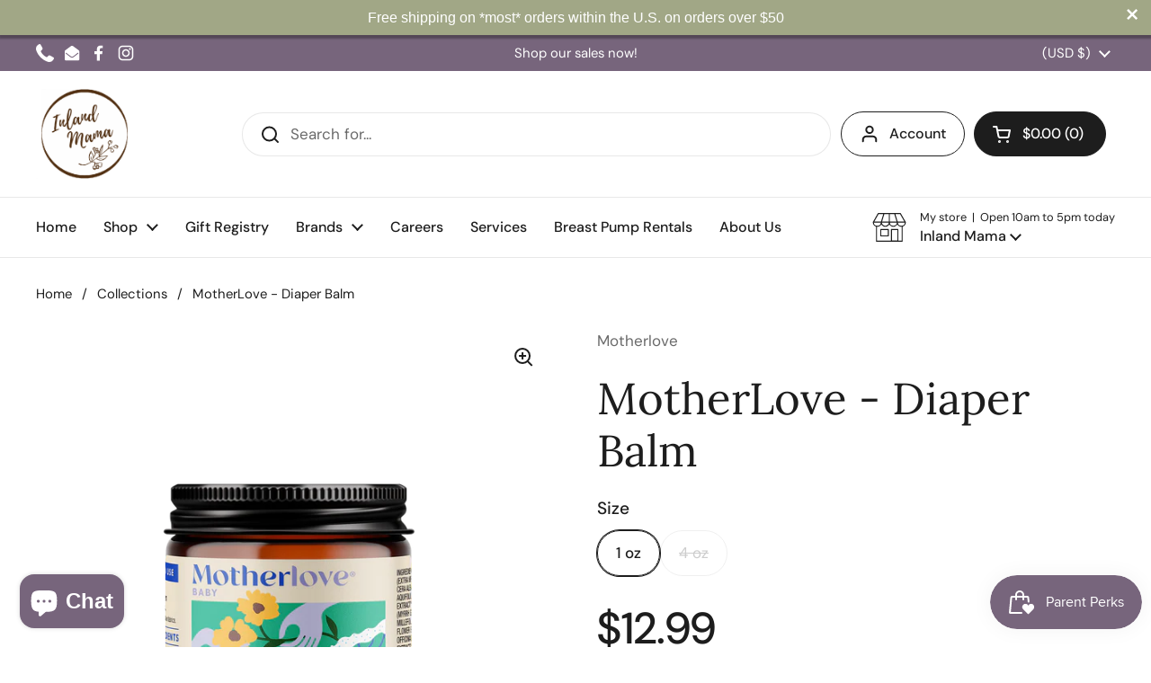

--- FILE ---
content_type: text/html; charset=utf-8
request_url: https://www.inlandmama.com/products/motherlove-diaper-balm
body_size: 37798
content:
<!doctype html>
<html class="no-js" lang="en" dir="ltr">
<head>

	<meta charset="utf-8">
  <meta http-equiv="X-UA-Compatible" content="IE=edge,chrome=1">
  <meta name="viewport" content="width=device-width, initial-scale=1.0, height=device-height, minimum-scale=1.0"><link rel="shortcut icon" href="//www.inlandmama.com/cdn/shop/files/Smaller-logo_-Inland-Mama_-by-Esther-Edith_aa6719a4-7f5e-43fb-92df-58cd73ff6ea2.jpg?crop=center&height=48&v=1703123998&width=48" type="image/png" /><title>MotherLove - Diaper Balm &ndash; Inland Mama</title><meta name="description" content="Soothe your baby&#39;s bottom with Diaper Balm. Many moms find that Diaper Balm is perfect for use everyday or on an as needed basis. Diaper Balm is made with carefully selected herbs, and is free of zinc oxide and petroleum, which makes it cloth diaper safe and compatible with all types of diapers. This balm rubs on easil">

<meta property="og:site_name" content="Inland Mama">
<meta property="og:url" content="https://www.inlandmama.com/products/motherlove-diaper-balm">
<meta property="og:title" content="MotherLove - Diaper Balm">
<meta property="og:type" content="product">
<meta property="og:description" content="Soothe your baby&#39;s bottom with Diaper Balm. Many moms find that Diaper Balm is perfect for use everyday or on an as needed basis. Diaper Balm is made with carefully selected herbs, and is free of zinc oxide and petroleum, which makes it cloth diaper safe and compatible with all types of diapers. This balm rubs on easil"><meta property="og:image" content="http://www.inlandmama.com/cdn/shop/products/image_e8db01e7-b3ac-4645-8af3-92b48b9815e3.png?v=1656095879">
  <meta property="og:image:secure_url" content="https://www.inlandmama.com/cdn/shop/products/image_e8db01e7-b3ac-4645-8af3-92b48b9815e3.png?v=1656095879">
  <meta property="og:image:width" content="1500">
  <meta property="og:image:height" content="1500"><meta property="og:price:amount" content="12.99">
  <meta property="og:price:currency" content="USD"><meta name="twitter:card" content="summary_large_image">
<meta name="twitter:title" content="MotherLove - Diaper Balm">
<meta name="twitter:description" content="Soothe your baby&#39;s bottom with Diaper Balm. Many moms find that Diaper Balm is perfect for use everyday or on an as needed basis. Diaper Balm is made with carefully selected herbs, and is free of zinc oxide and petroleum, which makes it cloth diaper safe and compatible with all types of diapers. This balm rubs on easil"><script type="application/ld+json">
  [
    {
      "@context": "https://schema.org",
      "@type": "WebSite",
      "name": "Inland Mama",
      "url": "https:\/\/www.inlandmama.com"
    },
    {
      "@context": "https://schema.org",
      "@type": "Organization",
      "name": "Inland Mama",
      "url": "https:\/\/www.inlandmama.com"
    }
  ]
</script>

<script type="application/ld+json">
{
  "@context": "http://schema.org",
  "@type": "BreadcrumbList",
  "itemListElement": [
    {
      "@type": "ListItem",
      "position": 1,
      "name": "Home",
      "item": "https://www.inlandmama.com"
    },{
        "@type": "ListItem",
        "position": 2,
        "name": "MotherLove - Diaper Balm",
        "item": "https://www.inlandmama.com/products/motherlove-diaper-balm"
      }]
}
</script><script type="application/ld+json">{"@context":"http:\/\/schema.org\/","@id":"\/products\/motherlove-diaper-balm#product","@type":"ProductGroup","brand":{"@type":"Brand","name":"Motherlove"},"category":"Diaper Rash Treatments","description":"Soothe your baby's bottom with Diaper Balm. Many moms find that Diaper Balm is perfect for use everyday or on an as needed basis. Diaper Balm is made with carefully selected herbs, and is free of zinc oxide and petroleum, which makes it cloth diaper safe and compatible with all types of diapers. This balm rubs on easily and absorbs quickly, allowing the herbs to do their job without leaving a greasy residue. Apply between diaper changes to help soothe your baby's bottom.We want the best for your baby; Diaper Balm is clinically tested to not cause irritation, Certified Organic by Oregon Tilth (which also means non-GMO!), and Certified Cruelty Free by Leaping Bunny. Does not contain petroleum or petroleum by-products, lanolin, parabens, phthalates, or synthetic fillers.Motherlove is a Certified Women Owned B Corp that not only empowers families, but also Mother Earth, through our sustainable practices.\nIngredients: Extra virgin olive oil*, beeswax*, Oregon grape root*, myrrh gum*, yarrow herb*, and calendula flower*. Clinically Tested to Not Cause Irritation. (* organic ingredient)\nSuggested Use: Use on baby's bottom between diaper changes.\nSafety: Discontinue use if adverse side effects appear.\nCertifications: \nCertified Organic by Oregon TilthCertified Cruelty Free by Leaping BunnyWomen OwnedCertified B Corp\n ","hasVariant":[{"@id":"\/products\/motherlove-diaper-balm?variant=39544976539761#variant","@type":"Product","gtin":"759160230016","image":"https:\/\/www.inlandmama.com\/cdn\/shop\/products\/image_e8db01e7-b3ac-4645-8af3-92b48b9815e3.png?v=1656095879\u0026width=1920","name":"MotherLove - Diaper Balm - 1 oz","offers":{"@id":"\/products\/motherlove-diaper-balm?variant=39544976539761#offer","@type":"Offer","availability":"http:\/\/schema.org\/InStock","price":"12.99","priceCurrency":"USD","url":"https:\/\/www.inlandmama.com\/products\/motherlove-diaper-balm?variant=39544976539761"}},{"@id":"\/products\/motherlove-diaper-balm?variant=39544976572529#variant","@type":"Product","gtin":"759160230030","image":"https:\/\/www.inlandmama.com\/cdn\/shop\/products\/image_e8db01e7-b3ac-4645-8af3-92b48b9815e3.png?v=1656095879\u0026width=1920","name":"MotherLove - Diaper Balm - 4 oz","offers":{"@id":"\/products\/motherlove-diaper-balm?variant=39544976572529#offer","@type":"Offer","availability":"http:\/\/schema.org\/OutOfStock","price":"24.99","priceCurrency":"USD","url":"https:\/\/www.inlandmama.com\/products\/motherlove-diaper-balm?variant=39544976572529"}}],"name":"MotherLove - Diaper Balm","productGroupID":"6636935774321","url":"https:\/\/www.inlandmama.com\/products\/motherlove-diaper-balm"}</script><link rel="canonical" href="https://www.inlandmama.com/products/motherlove-diaper-balm">

  <link rel="preconnect" href="https://cdn.shopify.com"><link rel="preconnect" href="https://fonts.shopifycdn.com" crossorigin><link href="//www.inlandmama.com/cdn/shop/t/24/assets/theme.css?v=69646378577744532091767393509" as="style" rel="preload"><link href="//www.inlandmama.com/cdn/shop/t/24/assets/section-header.css?v=51535540884003263151767393502" as="style" rel="preload"><link href="//www.inlandmama.com/cdn/shop/t/24/assets/section-main-product.css?v=49840437609464465631767393506" as="style" rel="preload">
	<link rel="preload" as="image" href="//www.inlandmama.com/cdn/shop/products/image_e8db01e7-b3ac-4645-8af3-92b48b9815e3.png?v=1656095879&width=480" imagesrcset="//www.inlandmama.com/cdn/shop/products/image_e8db01e7-b3ac-4645-8af3-92b48b9815e3.png?v=1656095879&width=240 240w,//www.inlandmama.com/cdn/shop/products/image_e8db01e7-b3ac-4645-8af3-92b48b9815e3.png?v=1656095879&width=360 360w,//www.inlandmama.com/cdn/shop/products/image_e8db01e7-b3ac-4645-8af3-92b48b9815e3.png?v=1656095879&width=420 420w,//www.inlandmama.com/cdn/shop/products/image_e8db01e7-b3ac-4645-8af3-92b48b9815e3.png?v=1656095879&width=480 480w,//www.inlandmama.com/cdn/shop/products/image_e8db01e7-b3ac-4645-8af3-92b48b9815e3.png?v=1656095879&width=640 640w,//www.inlandmama.com/cdn/shop/products/image_e8db01e7-b3ac-4645-8af3-92b48b9815e3.png?v=1656095879&width=840 840w,//www.inlandmama.com/cdn/shop/products/image_e8db01e7-b3ac-4645-8af3-92b48b9815e3.png?v=1656095879&width=1080 1080w,//www.inlandmama.com/cdn/shop/products/image_e8db01e7-b3ac-4645-8af3-92b48b9815e3.png?v=1656095879&width=1280 1280w" imagesizes="(max-width: 767px) calc(100vw - 20px), (max-width: 1360px) 50vw, calc(1360px / 2)">


<link rel="preload" href="//www.inlandmama.com/cdn/fonts/lora/lora_n4.9a60cb39eff3bfbc472bac5b3c5c4d7c878f0a8d.woff2" as="font" type="font/woff2" crossorigin>
<link rel="preload" href="//www.inlandmama.com/cdn/fonts/dm_sans/dmsans_n4.ec80bd4dd7e1a334c969c265873491ae56018d72.woff2" as="font" type="font/woff2" crossorigin>
<style type="text/css">
@font-face {
  font-family: Lora;
  font-weight: 400;
  font-style: normal;
  font-display: swap;
  src: url("//www.inlandmama.com/cdn/fonts/lora/lora_n4.9a60cb39eff3bfbc472bac5b3c5c4d7c878f0a8d.woff2") format("woff2"),
       url("//www.inlandmama.com/cdn/fonts/lora/lora_n4.4d935d2630ceaf34d2e494106075f8d9f1257d25.woff") format("woff");
}
@font-face {
  font-family: "DM Sans";
  font-weight: 400;
  font-style: normal;
  font-display: swap;
  src: url("//www.inlandmama.com/cdn/fonts/dm_sans/dmsans_n4.ec80bd4dd7e1a334c969c265873491ae56018d72.woff2") format("woff2"),
       url("//www.inlandmama.com/cdn/fonts/dm_sans/dmsans_n4.87bdd914d8a61247b911147ae68e754d695c58a6.woff") format("woff");
}
@font-face {
  font-family: "DM Sans";
  font-weight: 500;
  font-style: normal;
  font-display: swap;
  src: url("//www.inlandmama.com/cdn/fonts/dm_sans/dmsans_n5.8a0f1984c77eb7186ceb87c4da2173ff65eb012e.woff2") format("woff2"),
       url("//www.inlandmama.com/cdn/fonts/dm_sans/dmsans_n5.9ad2e755a89e15b3d6c53259daad5fc9609888e6.woff") format("woff");
}
@font-face {
  font-family: "DM Sans";
  font-weight: 400;
  font-style: italic;
  font-display: swap;
  src: url("//www.inlandmama.com/cdn/fonts/dm_sans/dmsans_i4.b8fe05e69ee95d5a53155c346957d8cbf5081c1a.woff2") format("woff2"),
       url("//www.inlandmama.com/cdn/fonts/dm_sans/dmsans_i4.403fe28ee2ea63e142575c0aa47684d65f8c23a0.woff") format("woff");
}




</style>
<style type="text/css">

  :root {

    /* Direction */
    --direction:ltr;

    /* Font variables */

    --font-stack-headings: Lora, serif;
    --font-weight-headings: 400;
    --font-style-headings: normal;

    --font-stack-body: "DM Sans", sans-serif;
    --font-weight-body: 400;--font-weight-body-bold: 500;--font-style-body: normal;--font-weight-buttons: var(--font-weight-body-bold);--font-weight-menu: var(--font-weight-body-bold);--base-headings-size: 70;
    --base-headings-line: 1.2;
    --base-headings-spacing: 0.0em;
    --base-body-size: 17;
    --base-body-line: 1.5;
    --base-body-spacing: 0.0em;

    --base-menu-size: 16;

    /* Color variables */

    --color-background-header: #ffffff;
    --color-secondary-background-header: rgba(29, 29, 29, 0.08);
    --color-opacity-background-header: rgba(255, 255, 255, 0);
    --color-text-header: #1d1d1d;
    --color-foreground-header: #ffffff;
    --color-accent-header: #000000;
    --color-foreground-accent-header: #ffffff;
    --color-borders-header: rgba(29, 29, 29, 0.1);

    --color-background-main: #ffffff;
    --color-secondary-background-main: rgba(29, 29, 29, 0.08);
    --color-third-background-main: rgba(29, 29, 29, 0.04);
    --color-fourth-background-main: rgba(29, 29, 29, 0.02);
    --color-opacity-background-main: rgba(255, 255, 255, 0);
    --color-text-main: #1d1d1d;
    --color-foreground-main: #ffffff;
    --color-secondary-text-main: rgba(29, 29, 29, 0.62);
    --color-accent-main: #000000;
    --color-foreground-accent-main: #ffffff;
    --color-borders-main: rgba(29, 29, 29, 0.15);

    --color-background-cards: #ffffff;
    --color-gradient-cards: ;
    --color-text-cards: #1d1d1d;
    --color-foreground-cards: #ffffff;
    --color-secondary-text-cards: rgba(29, 29, 29, 0.6);
    --color-accent-cards: #000000;
    --color-foreground-accent-cards: #ffffff;
    --color-borders-cards: #e1e1e1;

    --color-background-footer: #d7d8cf;
    --color-text-footer: #000000;
    --color-accent-footer: #beab90;
    --color-borders-footer: rgba(0, 0, 0, 0.15);

    --color-borders-forms-primary: rgba(29, 29, 29, 0.3);
    --color-borders-forms-secondary: rgba(29, 29, 29, 0.6);

    /* Borders */

    --border-width-cards: 1px;
    --border-radius-cards: 10px;
    --border-width-buttons: 1px;
    --border-radius-buttons: 30px;
    --border-width-forms: 1px;
    --border-radius-forms: 5px;

    /* Shadows */
    --shadow-x-cards: 0px;
    --shadow-y-cards: 0px;
    --shadow-blur-cards: 0px;
    --color-shadow-cards: rgba(0,0,0,0);
    --shadow-x-buttons: 0px;
    --shadow-y-buttons: 0px;
    --shadow-blur-buttons: 0px;
    --color-shadow-buttons: rgba(0,0,0,0);

    /* Layout */

    --grid-gap-original-base: 26px;
    --theme-max-width: 1360px;
    --container-vertical-space-base: 100px;
    --image-fit-padding: 10%;

  }
  
    @media screen and (max-width: 767px) {
      :root {
        --border-radius-cards: clamp(8px, 5px, 10px);
      }
    }
  

  .facets__summary, #main select, .sidebar select, .modal-content select {
    background-image: url('data:image/svg+xml;utf8,<svg width="13" height="8" fill="none" xmlns="http://www.w3.org/2000/svg"><path d="M1.414.086 7.9 6.57 6.485 7.985 0 1.5 1.414.086Z" fill="%231d1d1d"/><path d="M12.985 1.515 6.5 8 5.085 6.586 11.571.101l1.414 1.414Z" fill="%231d1d1d"/></svg>');
  }

  .card .star-rating__stars {
    background-image: url('data:image/svg+xml;utf8,<svg width="20" height="13" viewBox="0 0 14 13" fill="none" xmlns="http://www.w3.org/2000/svg"><path d="m7 0 1.572 4.837h5.085l-4.114 2.99 1.572 4.836L7 9.673l-4.114 2.99 1.571-4.837-4.114-2.99h5.085L7 0Z" stroke="%231d1d1d" stroke-width="1"/></svg>');
  }
  .card .star-rating__stars-active {
    background-image: url('data:image/svg+xml;utf8,<svg width="20" height="13" viewBox="0 0 14 13" fill="none" xmlns="http://www.w3.org/2000/svg"><path d="m7 0 1.572 4.837h5.085l-4.114 2.99 1.572 4.836L7 9.673l-4.114 2.99 1.571-4.837-4.114-2.99h5.085L7 0Z" fill="%231d1d1d" stroke-width="0"/></svg>');
  }

  .star-rating__stars {
    background-image: url('data:image/svg+xml;utf8,<svg width="20" height="13" viewBox="0 0 14 13" fill="none" xmlns="http://www.w3.org/2000/svg"><path d="m7 0 1.572 4.837h5.085l-4.114 2.99 1.572 4.836L7 9.673l-4.114 2.99 1.571-4.837-4.114-2.99h5.085L7 0Z" stroke="%231d1d1d" stroke-width="1"/></svg>');
  }
  .star-rating__stars-active {
    background-image: url('data:image/svg+xml;utf8,<svg width="20" height="13" viewBox="0 0 14 13" fill="none" xmlns="http://www.w3.org/2000/svg"><path d="m7 0 1.572 4.837h5.085l-4.114 2.99 1.572 4.836L7 9.673l-4.114 2.99 1.571-4.837-4.114-2.99h5.085L7 0Z" fill="%231d1d1d" stroke-width="0"/></svg>');
  }

  .product-item {}</style>

<style id="root-height">
  :root {
    --window-height: 100vh;
  }
</style>
<script type="text/javascript">
  window.KrownAssetLoader = {
    loadedScripts: new Set(),
    loadScript: function(url) {
      if (this.loadedScripts.has(url)) return;
      this.loadedScripts.add(url);
      const script = document.createElement('script');
      script.src = url;
      script.defer = true;
      document.head.appendChild(script);
    }
  };
</script><link href="//www.inlandmama.com/cdn/shop/t/24/assets/theme.css?v=69646378577744532091767393509" rel="stylesheet" type="text/css" media="all" />

	<script>window.performance && window.performance.mark && window.performance.mark('shopify.content_for_header.start');</script><meta name="google-site-verification" content="yK3LAnWgHpw3fYiwY4Bi_tiW_dUrDsTuhtRLYSgBCt0">
<meta id="shopify-digital-wallet" name="shopify-digital-wallet" content="/3632463985/digital_wallets/dialog">
<meta name="shopify-checkout-api-token" content="b19e5ce253eb315ec7e2efc777bbd199">
<meta id="in-context-paypal-metadata" data-shop-id="3632463985" data-venmo-supported="false" data-environment="production" data-locale="en_US" data-paypal-v4="true" data-currency="USD">
<link rel="alternate" type="application/json+oembed" href="https://www.inlandmama.com/products/motherlove-diaper-balm.oembed">
<script async="async" src="/checkouts/internal/preloads.js?locale=en-US"></script>
<link rel="preconnect" href="https://shop.app" crossorigin="anonymous">
<script async="async" src="https://shop.app/checkouts/internal/preloads.js?locale=en-US&shop_id=3632463985" crossorigin="anonymous"></script>
<script id="apple-pay-shop-capabilities" type="application/json">{"shopId":3632463985,"countryCode":"US","currencyCode":"USD","merchantCapabilities":["supports3DS"],"merchantId":"gid:\/\/shopify\/Shop\/3632463985","merchantName":"Inland Mama","requiredBillingContactFields":["postalAddress","email","phone"],"requiredShippingContactFields":["postalAddress","email","phone"],"shippingType":"shipping","supportedNetworks":["visa","masterCard","amex","discover","elo","jcb"],"total":{"type":"pending","label":"Inland Mama","amount":"1.00"},"shopifyPaymentsEnabled":true,"supportsSubscriptions":true}</script>
<script id="shopify-features" type="application/json">{"accessToken":"b19e5ce253eb315ec7e2efc777bbd199","betas":["rich-media-storefront-analytics"],"domain":"www.inlandmama.com","predictiveSearch":true,"shopId":3632463985,"locale":"en"}</script>
<script>var Shopify = Shopify || {};
Shopify.shop = "inland-mama-shop.myshopify.com";
Shopify.locale = "en";
Shopify.currency = {"active":"USD","rate":"1.0"};
Shopify.country = "US";
Shopify.theme = {"name":"Local 3.1.1","id":139203936369,"schema_name":"Local","schema_version":"3.1.1","theme_store_id":1651,"role":"main"};
Shopify.theme.handle = "null";
Shopify.theme.style = {"id":null,"handle":null};
Shopify.cdnHost = "www.inlandmama.com/cdn";
Shopify.routes = Shopify.routes || {};
Shopify.routes.root = "/";</script>
<script type="module">!function(o){(o.Shopify=o.Shopify||{}).modules=!0}(window);</script>
<script>!function(o){function n(){var o=[];function n(){o.push(Array.prototype.slice.apply(arguments))}return n.q=o,n}var t=o.Shopify=o.Shopify||{};t.loadFeatures=n(),t.autoloadFeatures=n()}(window);</script>
<script>
  window.ShopifyPay = window.ShopifyPay || {};
  window.ShopifyPay.apiHost = "shop.app\/pay";
  window.ShopifyPay.redirectState = null;
</script>
<script id="shop-js-analytics" type="application/json">{"pageType":"product"}</script>
<script defer="defer" async type="module" src="//www.inlandmama.com/cdn/shopifycloud/shop-js/modules/v2/client.init-shop-cart-sync_BT-GjEfc.en.esm.js"></script>
<script defer="defer" async type="module" src="//www.inlandmama.com/cdn/shopifycloud/shop-js/modules/v2/chunk.common_D58fp_Oc.esm.js"></script>
<script defer="defer" async type="module" src="//www.inlandmama.com/cdn/shopifycloud/shop-js/modules/v2/chunk.modal_xMitdFEc.esm.js"></script>
<script type="module">
  await import("//www.inlandmama.com/cdn/shopifycloud/shop-js/modules/v2/client.init-shop-cart-sync_BT-GjEfc.en.esm.js");
await import("//www.inlandmama.com/cdn/shopifycloud/shop-js/modules/v2/chunk.common_D58fp_Oc.esm.js");
await import("//www.inlandmama.com/cdn/shopifycloud/shop-js/modules/v2/chunk.modal_xMitdFEc.esm.js");

  window.Shopify.SignInWithShop?.initShopCartSync?.({"fedCMEnabled":true,"windoidEnabled":true});

</script>
<script defer="defer" async type="module" src="//www.inlandmama.com/cdn/shopifycloud/shop-js/modules/v2/client.payment-terms_Ci9AEqFq.en.esm.js"></script>
<script defer="defer" async type="module" src="//www.inlandmama.com/cdn/shopifycloud/shop-js/modules/v2/chunk.common_D58fp_Oc.esm.js"></script>
<script defer="defer" async type="module" src="//www.inlandmama.com/cdn/shopifycloud/shop-js/modules/v2/chunk.modal_xMitdFEc.esm.js"></script>
<script type="module">
  await import("//www.inlandmama.com/cdn/shopifycloud/shop-js/modules/v2/client.payment-terms_Ci9AEqFq.en.esm.js");
await import("//www.inlandmama.com/cdn/shopifycloud/shop-js/modules/v2/chunk.common_D58fp_Oc.esm.js");
await import("//www.inlandmama.com/cdn/shopifycloud/shop-js/modules/v2/chunk.modal_xMitdFEc.esm.js");

  
</script>
<script>
  window.Shopify = window.Shopify || {};
  if (!window.Shopify.featureAssets) window.Shopify.featureAssets = {};
  window.Shopify.featureAssets['shop-js'] = {"shop-cart-sync":["modules/v2/client.shop-cart-sync_DZOKe7Ll.en.esm.js","modules/v2/chunk.common_D58fp_Oc.esm.js","modules/v2/chunk.modal_xMitdFEc.esm.js"],"init-fed-cm":["modules/v2/client.init-fed-cm_B6oLuCjv.en.esm.js","modules/v2/chunk.common_D58fp_Oc.esm.js","modules/v2/chunk.modal_xMitdFEc.esm.js"],"shop-cash-offers":["modules/v2/client.shop-cash-offers_D2sdYoxE.en.esm.js","modules/v2/chunk.common_D58fp_Oc.esm.js","modules/v2/chunk.modal_xMitdFEc.esm.js"],"shop-login-button":["modules/v2/client.shop-login-button_QeVjl5Y3.en.esm.js","modules/v2/chunk.common_D58fp_Oc.esm.js","modules/v2/chunk.modal_xMitdFEc.esm.js"],"pay-button":["modules/v2/client.pay-button_DXTOsIq6.en.esm.js","modules/v2/chunk.common_D58fp_Oc.esm.js","modules/v2/chunk.modal_xMitdFEc.esm.js"],"shop-button":["modules/v2/client.shop-button_DQZHx9pm.en.esm.js","modules/v2/chunk.common_D58fp_Oc.esm.js","modules/v2/chunk.modal_xMitdFEc.esm.js"],"avatar":["modules/v2/client.avatar_BTnouDA3.en.esm.js"],"init-windoid":["modules/v2/client.init-windoid_CR1B-cfM.en.esm.js","modules/v2/chunk.common_D58fp_Oc.esm.js","modules/v2/chunk.modal_xMitdFEc.esm.js"],"init-shop-for-new-customer-accounts":["modules/v2/client.init-shop-for-new-customer-accounts_C_vY_xzh.en.esm.js","modules/v2/client.shop-login-button_QeVjl5Y3.en.esm.js","modules/v2/chunk.common_D58fp_Oc.esm.js","modules/v2/chunk.modal_xMitdFEc.esm.js"],"init-shop-email-lookup-coordinator":["modules/v2/client.init-shop-email-lookup-coordinator_BI7n9ZSv.en.esm.js","modules/v2/chunk.common_D58fp_Oc.esm.js","modules/v2/chunk.modal_xMitdFEc.esm.js"],"init-shop-cart-sync":["modules/v2/client.init-shop-cart-sync_BT-GjEfc.en.esm.js","modules/v2/chunk.common_D58fp_Oc.esm.js","modules/v2/chunk.modal_xMitdFEc.esm.js"],"shop-toast-manager":["modules/v2/client.shop-toast-manager_DiYdP3xc.en.esm.js","modules/v2/chunk.common_D58fp_Oc.esm.js","modules/v2/chunk.modal_xMitdFEc.esm.js"],"init-customer-accounts":["modules/v2/client.init-customer-accounts_D9ZNqS-Q.en.esm.js","modules/v2/client.shop-login-button_QeVjl5Y3.en.esm.js","modules/v2/chunk.common_D58fp_Oc.esm.js","modules/v2/chunk.modal_xMitdFEc.esm.js"],"init-customer-accounts-sign-up":["modules/v2/client.init-customer-accounts-sign-up_iGw4briv.en.esm.js","modules/v2/client.shop-login-button_QeVjl5Y3.en.esm.js","modules/v2/chunk.common_D58fp_Oc.esm.js","modules/v2/chunk.modal_xMitdFEc.esm.js"],"shop-follow-button":["modules/v2/client.shop-follow-button_CqMgW2wH.en.esm.js","modules/v2/chunk.common_D58fp_Oc.esm.js","modules/v2/chunk.modal_xMitdFEc.esm.js"],"checkout-modal":["modules/v2/client.checkout-modal_xHeaAweL.en.esm.js","modules/v2/chunk.common_D58fp_Oc.esm.js","modules/v2/chunk.modal_xMitdFEc.esm.js"],"shop-login":["modules/v2/client.shop-login_D91U-Q7h.en.esm.js","modules/v2/chunk.common_D58fp_Oc.esm.js","modules/v2/chunk.modal_xMitdFEc.esm.js"],"lead-capture":["modules/v2/client.lead-capture_BJmE1dJe.en.esm.js","modules/v2/chunk.common_D58fp_Oc.esm.js","modules/v2/chunk.modal_xMitdFEc.esm.js"],"payment-terms":["modules/v2/client.payment-terms_Ci9AEqFq.en.esm.js","modules/v2/chunk.common_D58fp_Oc.esm.js","modules/v2/chunk.modal_xMitdFEc.esm.js"]};
</script>
<script>(function() {
  var isLoaded = false;
  function asyncLoad() {
    if (isLoaded) return;
    isLoaded = true;
    var urls = ["https:\/\/d9trt6gazqoth.cloudfront.net\/courses\/\/js\/courseform.js?shop=inland-mama-shop.myshopify.com","https:\/\/js.smile.io\/v1\/smile-shopify.js?shop=inland-mama-shop.myshopify.com","https:\/\/cdn.shopify.com\/s\/files\/1\/0036\/3246\/3985\/t\/9\/assets\/booster_eu_cookie_3632463985.js?v=1663951498\u0026shop=inland-mama-shop.myshopify.com","https:\/\/shopify-widget.route.com\/shopify.widget.js?shop=inland-mama-shop.myshopify.com","https:\/\/po.kaktusapp.com\/storage\/js\/kaktus_preorder-inland-mama-shop.myshopify.com.js?ver=89\u0026shop=inland-mama-shop.myshopify.com"];
    for (var i = 0; i < urls.length; i++) {
      var s = document.createElement('script');
      s.type = 'text/javascript';
      s.async = true;
      s.src = urls[i];
      var x = document.getElementsByTagName('script')[0];
      x.parentNode.insertBefore(s, x);
    }
  };
  if(window.attachEvent) {
    window.attachEvent('onload', asyncLoad);
  } else {
    window.addEventListener('load', asyncLoad, false);
  }
})();</script>
<script id="__st">var __st={"a":3632463985,"offset":-28800,"reqid":"5635677d-27f9-4f3c-91d6-35b5a53e088c-1769033841","pageurl":"www.inlandmama.com\/products\/motherlove-diaper-balm","u":"47f60f38ad8e","p":"product","rtyp":"product","rid":6636935774321};</script>
<script>window.ShopifyPaypalV4VisibilityTracking = true;</script>
<script id="captcha-bootstrap">!function(){'use strict';const t='contact',e='account',n='new_comment',o=[[t,t],['blogs',n],['comments',n],[t,'customer']],c=[[e,'customer_login'],[e,'guest_login'],[e,'recover_customer_password'],[e,'create_customer']],r=t=>t.map((([t,e])=>`form[action*='/${t}']:not([data-nocaptcha='true']) input[name='form_type'][value='${e}']`)).join(','),a=t=>()=>t?[...document.querySelectorAll(t)].map((t=>t.form)):[];function s(){const t=[...o],e=r(t);return a(e)}const i='password',u='form_key',d=['recaptcha-v3-token','g-recaptcha-response','h-captcha-response',i],f=()=>{try{return window.sessionStorage}catch{return}},m='__shopify_v',_=t=>t.elements[u];function p(t,e,n=!1){try{const o=window.sessionStorage,c=JSON.parse(o.getItem(e)),{data:r}=function(t){const{data:e,action:n}=t;return t[m]||n?{data:e,action:n}:{data:t,action:n}}(c);for(const[e,n]of Object.entries(r))t.elements[e]&&(t.elements[e].value=n);n&&o.removeItem(e)}catch(o){console.error('form repopulation failed',{error:o})}}const l='form_type',E='cptcha';function T(t){t.dataset[E]=!0}const w=window,h=w.document,L='Shopify',v='ce_forms',y='captcha';let A=!1;((t,e)=>{const n=(g='f06e6c50-85a8-45c8-87d0-21a2b65856fe',I='https://cdn.shopify.com/shopifycloud/storefront-forms-hcaptcha/ce_storefront_forms_captcha_hcaptcha.v1.5.2.iife.js',D={infoText:'Protected by hCaptcha',privacyText:'Privacy',termsText:'Terms'},(t,e,n)=>{const o=w[L][v],c=o.bindForm;if(c)return c(t,g,e,D).then(n);var r;o.q.push([[t,g,e,D],n]),r=I,A||(h.body.append(Object.assign(h.createElement('script'),{id:'captcha-provider',async:!0,src:r})),A=!0)});var g,I,D;w[L]=w[L]||{},w[L][v]=w[L][v]||{},w[L][v].q=[],w[L][y]=w[L][y]||{},w[L][y].protect=function(t,e){n(t,void 0,e),T(t)},Object.freeze(w[L][y]),function(t,e,n,w,h,L){const[v,y,A,g]=function(t,e,n){const i=e?o:[],u=t?c:[],d=[...i,...u],f=r(d),m=r(i),_=r(d.filter((([t,e])=>n.includes(e))));return[a(f),a(m),a(_),s()]}(w,h,L),I=t=>{const e=t.target;return e instanceof HTMLFormElement?e:e&&e.form},D=t=>v().includes(t);t.addEventListener('submit',(t=>{const e=I(t);if(!e)return;const n=D(e)&&!e.dataset.hcaptchaBound&&!e.dataset.recaptchaBound,o=_(e),c=g().includes(e)&&(!o||!o.value);(n||c)&&t.preventDefault(),c&&!n&&(function(t){try{if(!f())return;!function(t){const e=f();if(!e)return;const n=_(t);if(!n)return;const o=n.value;o&&e.removeItem(o)}(t);const e=Array.from(Array(32),(()=>Math.random().toString(36)[2])).join('');!function(t,e){_(t)||t.append(Object.assign(document.createElement('input'),{type:'hidden',name:u})),t.elements[u].value=e}(t,e),function(t,e){const n=f();if(!n)return;const o=[...t.querySelectorAll(`input[type='${i}']`)].map((({name:t})=>t)),c=[...d,...o],r={};for(const[a,s]of new FormData(t).entries())c.includes(a)||(r[a]=s);n.setItem(e,JSON.stringify({[m]:1,action:t.action,data:r}))}(t,e)}catch(e){console.error('failed to persist form',e)}}(e),e.submit())}));const S=(t,e)=>{t&&!t.dataset[E]&&(n(t,e.some((e=>e===t))),T(t))};for(const o of['focusin','change'])t.addEventListener(o,(t=>{const e=I(t);D(e)&&S(e,y())}));const B=e.get('form_key'),M=e.get(l),P=B&&M;t.addEventListener('DOMContentLoaded',(()=>{const t=y();if(P)for(const e of t)e.elements[l].value===M&&p(e,B);[...new Set([...A(),...v().filter((t=>'true'===t.dataset.shopifyCaptcha))])].forEach((e=>S(e,t)))}))}(h,new URLSearchParams(w.location.search),n,t,e,['guest_login'])})(!0,!0)}();</script>
<script integrity="sha256-4kQ18oKyAcykRKYeNunJcIwy7WH5gtpwJnB7kiuLZ1E=" data-source-attribution="shopify.loadfeatures" defer="defer" src="//www.inlandmama.com/cdn/shopifycloud/storefront/assets/storefront/load_feature-a0a9edcb.js" crossorigin="anonymous"></script>
<script crossorigin="anonymous" defer="defer" src="//www.inlandmama.com/cdn/shopifycloud/storefront/assets/shopify_pay/storefront-65b4c6d7.js?v=20250812"></script>
<script data-source-attribution="shopify.dynamic_checkout.dynamic.init">var Shopify=Shopify||{};Shopify.PaymentButton=Shopify.PaymentButton||{isStorefrontPortableWallets:!0,init:function(){window.Shopify.PaymentButton.init=function(){};var t=document.createElement("script");t.src="https://www.inlandmama.com/cdn/shopifycloud/portable-wallets/latest/portable-wallets.en.js",t.type="module",document.head.appendChild(t)}};
</script>
<script data-source-attribution="shopify.dynamic_checkout.buyer_consent">
  function portableWalletsHideBuyerConsent(e){var t=document.getElementById("shopify-buyer-consent"),n=document.getElementById("shopify-subscription-policy-button");t&&n&&(t.classList.add("hidden"),t.setAttribute("aria-hidden","true"),n.removeEventListener("click",e))}function portableWalletsShowBuyerConsent(e){var t=document.getElementById("shopify-buyer-consent"),n=document.getElementById("shopify-subscription-policy-button");t&&n&&(t.classList.remove("hidden"),t.removeAttribute("aria-hidden"),n.addEventListener("click",e))}window.Shopify?.PaymentButton&&(window.Shopify.PaymentButton.hideBuyerConsent=portableWalletsHideBuyerConsent,window.Shopify.PaymentButton.showBuyerConsent=portableWalletsShowBuyerConsent);
</script>
<script>
  function portableWalletsCleanup(e){e&&e.src&&console.error("Failed to load portable wallets script "+e.src);var t=document.querySelectorAll("shopify-accelerated-checkout .shopify-payment-button__skeleton, shopify-accelerated-checkout-cart .wallet-cart-button__skeleton"),e=document.getElementById("shopify-buyer-consent");for(let e=0;e<t.length;e++)t[e].remove();e&&e.remove()}function portableWalletsNotLoadedAsModule(e){e instanceof ErrorEvent&&"string"==typeof e.message&&e.message.includes("import.meta")&&"string"==typeof e.filename&&e.filename.includes("portable-wallets")&&(window.removeEventListener("error",portableWalletsNotLoadedAsModule),window.Shopify.PaymentButton.failedToLoad=e,"loading"===document.readyState?document.addEventListener("DOMContentLoaded",window.Shopify.PaymentButton.init):window.Shopify.PaymentButton.init())}window.addEventListener("error",portableWalletsNotLoadedAsModule);
</script>

<script type="module" src="https://www.inlandmama.com/cdn/shopifycloud/portable-wallets/latest/portable-wallets.en.js" onError="portableWalletsCleanup(this)" crossorigin="anonymous"></script>
<script nomodule>
  document.addEventListener("DOMContentLoaded", portableWalletsCleanup);
</script>

<link id="shopify-accelerated-checkout-styles" rel="stylesheet" media="screen" href="https://www.inlandmama.com/cdn/shopifycloud/portable-wallets/latest/accelerated-checkout-backwards-compat.css" crossorigin="anonymous">
<style id="shopify-accelerated-checkout-cart">
        #shopify-buyer-consent {
  margin-top: 1em;
  display: inline-block;
  width: 100%;
}

#shopify-buyer-consent.hidden {
  display: none;
}

#shopify-subscription-policy-button {
  background: none;
  border: none;
  padding: 0;
  text-decoration: underline;
  font-size: inherit;
  cursor: pointer;
}

#shopify-subscription-policy-button::before {
  box-shadow: none;
}

      </style>

<script>window.performance && window.performance.mark && window.performance.mark('shopify.content_for_header.end');</script>

  <script>
    const rbi = [];
    const ribSetSize = (img) => {
      if ( img.offsetWidth / img.dataset.ratio < img.offsetHeight ) {
        img.setAttribute('sizes', `${Math.ceil(img.offsetHeight * img.dataset.ratio)}px`);
      } else {
        img.setAttribute('sizes', `${Math.ceil(img.offsetWidth)}px`);
      }
    }
    const debounce = (fn, wait) => {
      let t;
      return (...args) => {
        clearTimeout(t);
        t = setTimeout(() => fn.apply(this, args), wait);
      };
    }
    window.KEYCODES = {
      TAB: 9,
      ESC: 27,
      DOWN: 40,
      RIGHT: 39,
      UP: 38,
      LEFT: 37,
      RETURN: 13
    };
    window.addEventListener('resize', debounce(()=>{
      for ( let img of rbi ) {
        ribSetSize(img);
      }
    }, 250));
  </script><noscript>
    <link rel="stylesheet" href="//www.inlandmama.com/cdn/shop/t/24/assets/theme-noscript.css?v=42099867224588620941767393509">
  </noscript>

<!-- BEGIN app block: shopify://apps/seguno-banners/blocks/banners-app-embed/2c1cadd0-9036-4e28-9827-9a97eb288153 --><meta property="seguno:shop-id" content="3632463985" />


<!-- END app block --><script src="https://cdn.shopify.com/extensions/0199bb78-00cd-71ec-87e5-965007fa36b6/banners-12/assets/banners.js" type="text/javascript" defer="defer"></script>
<script src="https://cdn.shopify.com/extensions/019bdd7a-c110-7969-8f1c-937dfc03ea8a/smile-io-272/assets/smile-loader.js" type="text/javascript" defer="defer"></script>
<script src="https://cdn.shopify.com/extensions/e8878072-2f6b-4e89-8082-94b04320908d/inbox-1254/assets/inbox-chat-loader.js" type="text/javascript" defer="defer"></script>
<script src="https://cdn.shopify.com/extensions/019be122-3e42-77c4-9f97-1c98b3e0dffc/final-my-registry-97/assets/app.js" type="text/javascript" defer="defer"></script>
<link href="https://cdn.shopify.com/extensions/019be122-3e42-77c4-9f97-1c98b3e0dffc/final-my-registry-97/assets/app.css" rel="stylesheet" type="text/css" media="all">
<link href="https://monorail-edge.shopifysvc.com" rel="dns-prefetch">
<script>(function(){if ("sendBeacon" in navigator && "performance" in window) {try {var session_token_from_headers = performance.getEntriesByType('navigation')[0].serverTiming.find(x => x.name == '_s').description;} catch {var session_token_from_headers = undefined;}var session_cookie_matches = document.cookie.match(/_shopify_s=([^;]*)/);var session_token_from_cookie = session_cookie_matches && session_cookie_matches.length === 2 ? session_cookie_matches[1] : "";var session_token = session_token_from_headers || session_token_from_cookie || "";function handle_abandonment_event(e) {var entries = performance.getEntries().filter(function(entry) {return /monorail-edge.shopifysvc.com/.test(entry.name);});if (!window.abandonment_tracked && entries.length === 0) {window.abandonment_tracked = true;var currentMs = Date.now();var navigation_start = performance.timing.navigationStart;var payload = {shop_id: 3632463985,url: window.location.href,navigation_start,duration: currentMs - navigation_start,session_token,page_type: "product"};window.navigator.sendBeacon("https://monorail-edge.shopifysvc.com/v1/produce", JSON.stringify({schema_id: "online_store_buyer_site_abandonment/1.1",payload: payload,metadata: {event_created_at_ms: currentMs,event_sent_at_ms: currentMs}}));}}window.addEventListener('pagehide', handle_abandonment_event);}}());</script>
<script id="web-pixels-manager-setup">(function e(e,d,r,n,o){if(void 0===o&&(o={}),!Boolean(null===(a=null===(i=window.Shopify)||void 0===i?void 0:i.analytics)||void 0===a?void 0:a.replayQueue)){var i,a;window.Shopify=window.Shopify||{};var t=window.Shopify;t.analytics=t.analytics||{};var s=t.analytics;s.replayQueue=[],s.publish=function(e,d,r){return s.replayQueue.push([e,d,r]),!0};try{self.performance.mark("wpm:start")}catch(e){}var l=function(){var e={modern:/Edge?\/(1{2}[4-9]|1[2-9]\d|[2-9]\d{2}|\d{4,})\.\d+(\.\d+|)|Firefox\/(1{2}[4-9]|1[2-9]\d|[2-9]\d{2}|\d{4,})\.\d+(\.\d+|)|Chrom(ium|e)\/(9{2}|\d{3,})\.\d+(\.\d+|)|(Maci|X1{2}).+ Version\/(15\.\d+|(1[6-9]|[2-9]\d|\d{3,})\.\d+)([,.]\d+|)( \(\w+\)|)( Mobile\/\w+|) Safari\/|Chrome.+OPR\/(9{2}|\d{3,})\.\d+\.\d+|(CPU[ +]OS|iPhone[ +]OS|CPU[ +]iPhone|CPU IPhone OS|CPU iPad OS)[ +]+(15[._]\d+|(1[6-9]|[2-9]\d|\d{3,})[._]\d+)([._]\d+|)|Android:?[ /-](13[3-9]|1[4-9]\d|[2-9]\d{2}|\d{4,})(\.\d+|)(\.\d+|)|Android.+Firefox\/(13[5-9]|1[4-9]\d|[2-9]\d{2}|\d{4,})\.\d+(\.\d+|)|Android.+Chrom(ium|e)\/(13[3-9]|1[4-9]\d|[2-9]\d{2}|\d{4,})\.\d+(\.\d+|)|SamsungBrowser\/([2-9]\d|\d{3,})\.\d+/,legacy:/Edge?\/(1[6-9]|[2-9]\d|\d{3,})\.\d+(\.\d+|)|Firefox\/(5[4-9]|[6-9]\d|\d{3,})\.\d+(\.\d+|)|Chrom(ium|e)\/(5[1-9]|[6-9]\d|\d{3,})\.\d+(\.\d+|)([\d.]+$|.*Safari\/(?![\d.]+ Edge\/[\d.]+$))|(Maci|X1{2}).+ Version\/(10\.\d+|(1[1-9]|[2-9]\d|\d{3,})\.\d+)([,.]\d+|)( \(\w+\)|)( Mobile\/\w+|) Safari\/|Chrome.+OPR\/(3[89]|[4-9]\d|\d{3,})\.\d+\.\d+|(CPU[ +]OS|iPhone[ +]OS|CPU[ +]iPhone|CPU IPhone OS|CPU iPad OS)[ +]+(10[._]\d+|(1[1-9]|[2-9]\d|\d{3,})[._]\d+)([._]\d+|)|Android:?[ /-](13[3-9]|1[4-9]\d|[2-9]\d{2}|\d{4,})(\.\d+|)(\.\d+|)|Mobile Safari.+OPR\/([89]\d|\d{3,})\.\d+\.\d+|Android.+Firefox\/(13[5-9]|1[4-9]\d|[2-9]\d{2}|\d{4,})\.\d+(\.\d+|)|Android.+Chrom(ium|e)\/(13[3-9]|1[4-9]\d|[2-9]\d{2}|\d{4,})\.\d+(\.\d+|)|Android.+(UC? ?Browser|UCWEB|U3)[ /]?(15\.([5-9]|\d{2,})|(1[6-9]|[2-9]\d|\d{3,})\.\d+)\.\d+|SamsungBrowser\/(5\.\d+|([6-9]|\d{2,})\.\d+)|Android.+MQ{2}Browser\/(14(\.(9|\d{2,})|)|(1[5-9]|[2-9]\d|\d{3,})(\.\d+|))(\.\d+|)|K[Aa][Ii]OS\/(3\.\d+|([4-9]|\d{2,})\.\d+)(\.\d+|)/},d=e.modern,r=e.legacy,n=navigator.userAgent;return n.match(d)?"modern":n.match(r)?"legacy":"unknown"}(),u="modern"===l?"modern":"legacy",c=(null!=n?n:{modern:"",legacy:""})[u],f=function(e){return[e.baseUrl,"/wpm","/b",e.hashVersion,"modern"===e.buildTarget?"m":"l",".js"].join("")}({baseUrl:d,hashVersion:r,buildTarget:u}),m=function(e){var d=e.version,r=e.bundleTarget,n=e.surface,o=e.pageUrl,i=e.monorailEndpoint;return{emit:function(e){var a=e.status,t=e.errorMsg,s=(new Date).getTime(),l=JSON.stringify({metadata:{event_sent_at_ms:s},events:[{schema_id:"web_pixels_manager_load/3.1",payload:{version:d,bundle_target:r,page_url:o,status:a,surface:n,error_msg:t},metadata:{event_created_at_ms:s}}]});if(!i)return console&&console.warn&&console.warn("[Web Pixels Manager] No Monorail endpoint provided, skipping logging."),!1;try{return self.navigator.sendBeacon.bind(self.navigator)(i,l)}catch(e){}var u=new XMLHttpRequest;try{return u.open("POST",i,!0),u.setRequestHeader("Content-Type","text/plain"),u.send(l),!0}catch(e){return console&&console.warn&&console.warn("[Web Pixels Manager] Got an unhandled error while logging to Monorail."),!1}}}}({version:r,bundleTarget:l,surface:e.surface,pageUrl:self.location.href,monorailEndpoint:e.monorailEndpoint});try{o.browserTarget=l,function(e){var d=e.src,r=e.async,n=void 0===r||r,o=e.onload,i=e.onerror,a=e.sri,t=e.scriptDataAttributes,s=void 0===t?{}:t,l=document.createElement("script"),u=document.querySelector("head"),c=document.querySelector("body");if(l.async=n,l.src=d,a&&(l.integrity=a,l.crossOrigin="anonymous"),s)for(var f in s)if(Object.prototype.hasOwnProperty.call(s,f))try{l.dataset[f]=s[f]}catch(e){}if(o&&l.addEventListener("load",o),i&&l.addEventListener("error",i),u)u.appendChild(l);else{if(!c)throw new Error("Did not find a head or body element to append the script");c.appendChild(l)}}({src:f,async:!0,onload:function(){if(!function(){var e,d;return Boolean(null===(d=null===(e=window.Shopify)||void 0===e?void 0:e.analytics)||void 0===d?void 0:d.initialized)}()){var d=window.webPixelsManager.init(e)||void 0;if(d){var r=window.Shopify.analytics;r.replayQueue.forEach((function(e){var r=e[0],n=e[1],o=e[2];d.publishCustomEvent(r,n,o)})),r.replayQueue=[],r.publish=d.publishCustomEvent,r.visitor=d.visitor,r.initialized=!0}}},onerror:function(){return m.emit({status:"failed",errorMsg:"".concat(f," has failed to load")})},sri:function(e){var d=/^sha384-[A-Za-z0-9+/=]+$/;return"string"==typeof e&&d.test(e)}(c)?c:"",scriptDataAttributes:o}),m.emit({status:"loading"})}catch(e){m.emit({status:"failed",errorMsg:(null==e?void 0:e.message)||"Unknown error"})}}})({shopId: 3632463985,storefrontBaseUrl: "https://www.inlandmama.com",extensionsBaseUrl: "https://extensions.shopifycdn.com/cdn/shopifycloud/web-pixels-manager",monorailEndpoint: "https://monorail-edge.shopifysvc.com/unstable/produce_batch",surface: "storefront-renderer",enabledBetaFlags: ["2dca8a86"],webPixelsConfigList: [{"id":"157155441","configuration":"{\"pixel_id\":\"478376996349756\",\"pixel_type\":\"facebook_pixel\",\"metaapp_system_user_token\":\"-\"}","eventPayloadVersion":"v1","runtimeContext":"OPEN","scriptVersion":"ca16bc87fe92b6042fbaa3acc2fbdaa6","type":"APP","apiClientId":2329312,"privacyPurposes":["ANALYTICS","MARKETING","SALE_OF_DATA"],"dataSharingAdjustments":{"protectedCustomerApprovalScopes":["read_customer_address","read_customer_email","read_customer_name","read_customer_personal_data","read_customer_phone"]}},{"id":"shopify-app-pixel","configuration":"{}","eventPayloadVersion":"v1","runtimeContext":"STRICT","scriptVersion":"0450","apiClientId":"shopify-pixel","type":"APP","privacyPurposes":["ANALYTICS","MARKETING"]},{"id":"shopify-custom-pixel","eventPayloadVersion":"v1","runtimeContext":"LAX","scriptVersion":"0450","apiClientId":"shopify-pixel","type":"CUSTOM","privacyPurposes":["ANALYTICS","MARKETING"]}],isMerchantRequest: false,initData: {"shop":{"name":"Inland Mama","paymentSettings":{"currencyCode":"USD"},"myshopifyDomain":"inland-mama-shop.myshopify.com","countryCode":"US","storefrontUrl":"https:\/\/www.inlandmama.com"},"customer":null,"cart":null,"checkout":null,"productVariants":[{"price":{"amount":12.99,"currencyCode":"USD"},"product":{"title":"MotherLove - Diaper Balm","vendor":"Motherlove","id":"6636935774321","untranslatedTitle":"MotherLove - Diaper Balm","url":"\/products\/motherlove-diaper-balm","type":"Diapering Accessory"},"id":"39544976539761","image":{"src":"\/\/www.inlandmama.com\/cdn\/shop\/products\/image_e8db01e7-b3ac-4645-8af3-92b48b9815e3.png?v=1656095879"},"sku":"","title":"1 oz","untranslatedTitle":"1 oz"},{"price":{"amount":24.99,"currencyCode":"USD"},"product":{"title":"MotherLove - Diaper Balm","vendor":"Motherlove","id":"6636935774321","untranslatedTitle":"MotherLove - Diaper Balm","url":"\/products\/motherlove-diaper-balm","type":"Diapering Accessory"},"id":"39544976572529","image":{"src":"\/\/www.inlandmama.com\/cdn\/shop\/products\/image_e8db01e7-b3ac-4645-8af3-92b48b9815e3.png?v=1656095879"},"sku":"","title":"4 oz","untranslatedTitle":"4 oz"}],"purchasingCompany":null},},"https://www.inlandmama.com/cdn","fcfee988w5aeb613cpc8e4bc33m6693e112",{"modern":"","legacy":""},{"shopId":"3632463985","storefrontBaseUrl":"https:\/\/www.inlandmama.com","extensionBaseUrl":"https:\/\/extensions.shopifycdn.com\/cdn\/shopifycloud\/web-pixels-manager","surface":"storefront-renderer","enabledBetaFlags":"[\"2dca8a86\"]","isMerchantRequest":"false","hashVersion":"fcfee988w5aeb613cpc8e4bc33m6693e112","publish":"custom","events":"[[\"page_viewed\",{}],[\"product_viewed\",{\"productVariant\":{\"price\":{\"amount\":12.99,\"currencyCode\":\"USD\"},\"product\":{\"title\":\"MotherLove - Diaper Balm\",\"vendor\":\"Motherlove\",\"id\":\"6636935774321\",\"untranslatedTitle\":\"MotherLove - Diaper Balm\",\"url\":\"\/products\/motherlove-diaper-balm\",\"type\":\"Diapering Accessory\"},\"id\":\"39544976539761\",\"image\":{\"src\":\"\/\/www.inlandmama.com\/cdn\/shop\/products\/image_e8db01e7-b3ac-4645-8af3-92b48b9815e3.png?v=1656095879\"},\"sku\":\"\",\"title\":\"1 oz\",\"untranslatedTitle\":\"1 oz\"}}]]"});</script><script>
  window.ShopifyAnalytics = window.ShopifyAnalytics || {};
  window.ShopifyAnalytics.meta = window.ShopifyAnalytics.meta || {};
  window.ShopifyAnalytics.meta.currency = 'USD';
  var meta = {"product":{"id":6636935774321,"gid":"gid:\/\/shopify\/Product\/6636935774321","vendor":"Motherlove","type":"Diapering Accessory","handle":"motherlove-diaper-balm","variants":[{"id":39544976539761,"price":1299,"name":"MotherLove - Diaper Balm - 1 oz","public_title":"1 oz","sku":""},{"id":39544976572529,"price":2499,"name":"MotherLove - Diaper Balm - 4 oz","public_title":"4 oz","sku":""}],"remote":false},"page":{"pageType":"product","resourceType":"product","resourceId":6636935774321,"requestId":"5635677d-27f9-4f3c-91d6-35b5a53e088c-1769033841"}};
  for (var attr in meta) {
    window.ShopifyAnalytics.meta[attr] = meta[attr];
  }
</script>
<script class="analytics">
  (function () {
    var customDocumentWrite = function(content) {
      var jquery = null;

      if (window.jQuery) {
        jquery = window.jQuery;
      } else if (window.Checkout && window.Checkout.$) {
        jquery = window.Checkout.$;
      }

      if (jquery) {
        jquery('body').append(content);
      }
    };

    var hasLoggedConversion = function(token) {
      if (token) {
        return document.cookie.indexOf('loggedConversion=' + token) !== -1;
      }
      return false;
    }

    var setCookieIfConversion = function(token) {
      if (token) {
        var twoMonthsFromNow = new Date(Date.now());
        twoMonthsFromNow.setMonth(twoMonthsFromNow.getMonth() + 2);

        document.cookie = 'loggedConversion=' + token + '; expires=' + twoMonthsFromNow;
      }
    }

    var trekkie = window.ShopifyAnalytics.lib = window.trekkie = window.trekkie || [];
    if (trekkie.integrations) {
      return;
    }
    trekkie.methods = [
      'identify',
      'page',
      'ready',
      'track',
      'trackForm',
      'trackLink'
    ];
    trekkie.factory = function(method) {
      return function() {
        var args = Array.prototype.slice.call(arguments);
        args.unshift(method);
        trekkie.push(args);
        return trekkie;
      };
    };
    for (var i = 0; i < trekkie.methods.length; i++) {
      var key = trekkie.methods[i];
      trekkie[key] = trekkie.factory(key);
    }
    trekkie.load = function(config) {
      trekkie.config = config || {};
      trekkie.config.initialDocumentCookie = document.cookie;
      var first = document.getElementsByTagName('script')[0];
      var script = document.createElement('script');
      script.type = 'text/javascript';
      script.onerror = function(e) {
        var scriptFallback = document.createElement('script');
        scriptFallback.type = 'text/javascript';
        scriptFallback.onerror = function(error) {
                var Monorail = {
      produce: function produce(monorailDomain, schemaId, payload) {
        var currentMs = new Date().getTime();
        var event = {
          schema_id: schemaId,
          payload: payload,
          metadata: {
            event_created_at_ms: currentMs,
            event_sent_at_ms: currentMs
          }
        };
        return Monorail.sendRequest("https://" + monorailDomain + "/v1/produce", JSON.stringify(event));
      },
      sendRequest: function sendRequest(endpointUrl, payload) {
        // Try the sendBeacon API
        if (window && window.navigator && typeof window.navigator.sendBeacon === 'function' && typeof window.Blob === 'function' && !Monorail.isIos12()) {
          var blobData = new window.Blob([payload], {
            type: 'text/plain'
          });

          if (window.navigator.sendBeacon(endpointUrl, blobData)) {
            return true;
          } // sendBeacon was not successful

        } // XHR beacon

        var xhr = new XMLHttpRequest();

        try {
          xhr.open('POST', endpointUrl);
          xhr.setRequestHeader('Content-Type', 'text/plain');
          xhr.send(payload);
        } catch (e) {
          console.log(e);
        }

        return false;
      },
      isIos12: function isIos12() {
        return window.navigator.userAgent.lastIndexOf('iPhone; CPU iPhone OS 12_') !== -1 || window.navigator.userAgent.lastIndexOf('iPad; CPU OS 12_') !== -1;
      }
    };
    Monorail.produce('monorail-edge.shopifysvc.com',
      'trekkie_storefront_load_errors/1.1',
      {shop_id: 3632463985,
      theme_id: 139203936369,
      app_name: "storefront",
      context_url: window.location.href,
      source_url: "//www.inlandmama.com/cdn/s/trekkie.storefront.9615f8e10e499e09ff0451d383e936edfcfbbf47.min.js"});

        };
        scriptFallback.async = true;
        scriptFallback.src = '//www.inlandmama.com/cdn/s/trekkie.storefront.9615f8e10e499e09ff0451d383e936edfcfbbf47.min.js';
        first.parentNode.insertBefore(scriptFallback, first);
      };
      script.async = true;
      script.src = '//www.inlandmama.com/cdn/s/trekkie.storefront.9615f8e10e499e09ff0451d383e936edfcfbbf47.min.js';
      first.parentNode.insertBefore(script, first);
    };
    trekkie.load(
      {"Trekkie":{"appName":"storefront","development":false,"defaultAttributes":{"shopId":3632463985,"isMerchantRequest":null,"themeId":139203936369,"themeCityHash":"13793044941512331491","contentLanguage":"en","currency":"USD","eventMetadataId":"e717901b-80f8-4549-9fae-81b29f338198"},"isServerSideCookieWritingEnabled":true,"monorailRegion":"shop_domain","enabledBetaFlags":["65f19447"]},"Session Attribution":{},"S2S":{"facebookCapiEnabled":false,"source":"trekkie-storefront-renderer","apiClientId":580111}}
    );

    var loaded = false;
    trekkie.ready(function() {
      if (loaded) return;
      loaded = true;

      window.ShopifyAnalytics.lib = window.trekkie;

      var originalDocumentWrite = document.write;
      document.write = customDocumentWrite;
      try { window.ShopifyAnalytics.merchantGoogleAnalytics.call(this); } catch(error) {};
      document.write = originalDocumentWrite;

      window.ShopifyAnalytics.lib.page(null,{"pageType":"product","resourceType":"product","resourceId":6636935774321,"requestId":"5635677d-27f9-4f3c-91d6-35b5a53e088c-1769033841","shopifyEmitted":true});

      var match = window.location.pathname.match(/checkouts\/(.+)\/(thank_you|post_purchase)/)
      var token = match? match[1]: undefined;
      if (!hasLoggedConversion(token)) {
        setCookieIfConversion(token);
        window.ShopifyAnalytics.lib.track("Viewed Product",{"currency":"USD","variantId":39544976539761,"productId":6636935774321,"productGid":"gid:\/\/shopify\/Product\/6636935774321","name":"MotherLove - Diaper Balm - 1 oz","price":"12.99","sku":"","brand":"Motherlove","variant":"1 oz","category":"Diapering Accessory","nonInteraction":true,"remote":false},undefined,undefined,{"shopifyEmitted":true});
      window.ShopifyAnalytics.lib.track("monorail:\/\/trekkie_storefront_viewed_product\/1.1",{"currency":"USD","variantId":39544976539761,"productId":6636935774321,"productGid":"gid:\/\/shopify\/Product\/6636935774321","name":"MotherLove - Diaper Balm - 1 oz","price":"12.99","sku":"","brand":"Motherlove","variant":"1 oz","category":"Diapering Accessory","nonInteraction":true,"remote":false,"referer":"https:\/\/www.inlandmama.com\/products\/motherlove-diaper-balm"});
      }
    });


        var eventsListenerScript = document.createElement('script');
        eventsListenerScript.async = true;
        eventsListenerScript.src = "//www.inlandmama.com/cdn/shopifycloud/storefront/assets/shop_events_listener-3da45d37.js";
        document.getElementsByTagName('head')[0].appendChild(eventsListenerScript);

})();</script>
<script
  defer
  src="https://www.inlandmama.com/cdn/shopifycloud/perf-kit/shopify-perf-kit-3.0.4.min.js"
  data-application="storefront-renderer"
  data-shop-id="3632463985"
  data-render-region="gcp-us-central1"
  data-page-type="product"
  data-theme-instance-id="139203936369"
  data-theme-name="Local"
  data-theme-version="3.1.1"
  data-monorail-region="shop_domain"
  data-resource-timing-sampling-rate="10"
  data-shs="true"
  data-shs-beacon="true"
  data-shs-export-with-fetch="true"
  data-shs-logs-sample-rate="1"
  data-shs-beacon-endpoint="https://www.inlandmama.com/api/collect"
></script>
</head>

<body id="motherlove-diaper-balm" class="no-touchevents 
   
  template-product template-product 
  
  
  
   sidebars-has-scrollbars 
">

  <script type="text/javascript">
    if ( 'ontouchstart' in window || window.DocumentTouch && document instanceof DocumentTouch ) { document.querySelector('body').classList.remove('no-touchevents'); document.querySelector('body').classList.add('touchevents'); } 
  </script>

  <a href="#main" class="visually-hidden skip-to-content" tabindex="0" data-js-inert>Skip to content</a>
  <div id="screen-reader-info" aria-live="polite" class="visually-hidden"></div>

  <link href="//www.inlandmama.com/cdn/shop/t/24/assets/section-header.css?v=51535540884003263151767393502" rel="stylesheet" type="text/css" media="all" /><!-- BEGIN sections: header-group -->
<div id="shopify-section-sections--18181702353009__announcement" class="shopify-section shopify-section-group-header-group mount-announcement-bar"><announcement-bar id="announcement-sections--18181702353009__announcement" style="display:block" data-js-inert>
    <div class="container--large">
      <div class="announcement-bar">
        <div class="announcement-bar__social-icons lap-hide"><div class="social-icons"><a href="tel:2087182678" target="_blank">
      <span class="visually-hidden">Phone</span>
      <span class="icon" aria-hidden="true"><svg width="64" height="64" viewBox="0 0 64 64" fill="none" xmlns="http://www.w3.org/2000/svg"><path fill-rule="evenodd" clip-rule="evenodd" d="M50.2224 40.9435C54.1454 43.1236 58.0704 45.3038 61.9933 47.4836C63.6819 48.421 64.4224 50.4107 63.7578 52.2248C60.3826 61.4451 50.4977 66.3121 41.1969 62.9172C22.1519 55.9653 8.03415 41.8481 1.08277 22.8031C-2.31185 13.5023 2.55497 3.61736 11.7752 0.242207C13.5895 -0.422423 15.579 0.318046 16.5187 2.0067C18.6965 5.92967 20.8766 9.85467 23.0567 13.7776C24.0786 15.6177 23.8382 17.8022 22.4398 19.3742C20.6082 21.4352 18.7766 23.4962 16.945 25.5549C20.8549 35.0766 28.9234 43.1448 38.4451 47.055C40.504 45.2234 42.5649 43.3918 44.6258 41.5602C46.1996 40.1616 48.3819 39.9213 50.2224 40.9433V40.9435Z" fill="black"/></svg></span>
    </a><a href="mailto:hello@inlandmama.com" target="_blank">
      <span class="visually-hidden">Email</span>
      <span class="icon" aria-hidden="true"><svg fill="none" height="120" viewBox="0 0 120 120" width="120" xmlns="http://www.w3.org/2000/svg"><path d="m109.688 100.459c0 5.095-4.134 9.229-9.229 9.229h-79.9805c-5.0949 0-9.2285-4.134-9.2285-9.229v-50.6218c0-2.8262 1.3074-5.5178 3.5376-7.2674 4.7873-3.7491 8.7479-6.806 31.5692-23.3595 3.23-2.3456 9.6515-8.0172 14.112-7.9595 4.4604-.0769 10.8819 5.6139 14.1119 7.9595 22.8213 16.5535 26.7823 19.6104 31.5693 23.3595 2.23 1.7496 3.538 4.422 3.538 7.2674zm-8.632-41.7981c-.5-.7114-1.4804-.8844-2.1726-.3653-4.3835 3.2492-14.6704 11.8249-24.3027 18.8232-3.23 2.3648-9.6515 8.0364-14.1119 7.9595-4.4605.0577-10.882-5.5947-14.112-7.9595-9.6323-6.9983-19.9-15.574-24.3027-18.8232-.6922-.5191-1.6919-.3461-2.1726.3653l-1.7495 2.5378c-.4615.6921-.3077 1.615.346 2.1149 4.4028 3.2491 14.6705 11.8249 24.2451 18.7847 3.9029 2.8454 10.8627 9.19 17.7457 9.1515 6.8637.0385 13.8427-6.3061 17.7456-9.1515 9.5938-6.9598 19.8423-15.5356 24.2446-18.7847.673-.4999.827-1.4228.347-2.1149z" fill="#000"/></svg></span>
    </a><a href="https://www.facebook.com/inlandmama" target="_blank">
      <span class="visually-hidden">Facebook</span>
      <span class="icon" aria-hidden="true"><svg fill="none" height="120" viewBox="0 0 120 120" width="120" xmlns="http://www.w3.org/2000/svg"><path d="m81.3942 66.8069 2.8527-18.2698h-17.8237v-11.8507c0-5.0051 2.4876-9.8755 10.4751-9.8755h8.1017v-15.5765s-7.3485-1.2344-14.4004-1.2344c-14.6743 0-24.2822 8.7533-24.2822 24.5991v13.938h-16.3174v18.2698h16.3174v44.1931h20.083v-44.1931z" fill="#000"/></svg></span>
    </a><a href="https://instagram.com/inlandmama" target="_blank">
      <span class="visually-hidden">Instagram</span>
      <span class="icon" aria-hidden="true"><svg fill="none" height="120" viewBox="0 0 120 120" width="120" xmlns="http://www.w3.org/2000/svg"><path d="m60 10c-13.606 0-15.2957.0667-20.6092.289-5.3357.2668-8.9595 1.0894-12.1387 2.3344-3.2903 1.2895-6.0916 3.0013-8.8484 5.7803-2.779 2.7568-4.5131 5.5581-5.7803 8.8484-1.245 3.1792-2.0676 6.803-2.3344 12.1387-.2445 5.3357-.289 7.0254-.289 20.6092s.0667 15.2957.289 20.6092c.2668 5.3357 1.0894 8.9595 2.3344 12.1387 1.2895 3.2903 3.0013 6.0916 5.7803 8.8481 2.7568 2.779 5.5581 4.513 8.8484 5.781 3.1792 1.222 6.8253 2.067 12.1387 2.334 5.3357.245 7.0254.289 20.6092.289s15.2957-.067 20.6092-.289c5.3357-.267 8.9595-1.112 12.1387-2.334 3.2903-1.29 6.0916-3.002 8.8481-5.781 2.779-2.7565 4.513-5.5578 5.781-8.8481 1.222-3.1792 2.067-6.8253 2.334-12.1387.245-5.3357.289-7.0254.289-20.6092s-.067-15.2957-.289-20.6092c-.267-5.3357-1.112-8.9817-2.334-12.1387-1.29-3.2903-3.002-6.0916-5.781-8.8484-2.7565-2.779-5.5578-4.5131-8.8481-5.7803-3.1792-1.245-6.8253-2.0676-12.1387-2.3344-5.3135-.2445-7.0032-.289-20.6092-.289zm0 9.004c13.3615 0 14.94.0667 20.2312.289 4.8688.2223 7.5145 1.0449 9.2708 1.7341 2.3566.9115 3.9795 1.9787 5.7581 3.735 1.7341 1.7341 2.8235 3.4015 3.735 5.7581.6892 1.7564 1.5119 4.402 1.7339 9.2708.223 5.269.289 6.8697.289 20.2312s-.066 14.94-.311 20.2312c-.267 4.8689-1.0672 7.5145-1.7564 9.2708-.9559 2.3566-2.0008 3.9796-3.7572 5.7581-1.7563 1.7342-3.446 2.8235-5.7581 3.735-1.7341.6892-4.4242 1.5117-9.3152 1.7337-5.3135.223-6.8698.289-20.2535.289s-14.94-.066-20.2534-.311c-4.8689-.267-7.559-1.0669-9.3153-1.7561-2.3788-.956-4.0018-2.0009-5.7581-3.7573-1.7563-1.7563-2.8902-3.4459-3.735-5.7581-.7114-1.7341-1.5118-4.4242-1.7563-9.3152-.1779-5.2468-.2668-6.8697-.2668-20.1868 0-13.317.0889-14.9399.2668-20.2534.2668-4.8911 1.0671-7.5589 1.7563-9.3153.8671-2.3788 1.9787-4.0017 3.735-5.7581 1.7341-1.7341 3.3793-2.8679 5.7581-3.7572 1.7563-.6892 4.3797-1.4896 9.2708-1.7341 5.3135-.2001 6.8697-.2668 20.2312-.2668zm0 15.3402c-14.2063 0-25.6781 11.494-25.6781 25.678 0 14.2063 11.494 25.6781 25.6781 25.6781 14.2063 0 25.6781-11.494 25.6781-25.6781 0-14.184-11.494-25.678-25.6781-25.678zm0 42.3521c-9.2263 0-16.6741-7.4477-16.6741-16.6741 0-9.2263 7.4478-16.674 16.6741-16.674s16.6741 7.4477 16.6741 16.674c0 9.2264-7.4478 16.6741-16.6741 16.6741zm32.7257-43.3748c0 3.3348-2.7124 6.0026-6.0027 6.0026-3.3348 0-6.0027-2.69-6.0027-6.0026s2.7123-6.0027 6.0027-6.0027c3.2903 0 6.0027 2.6901 6.0027 6.0027z" fill="#000"/></svg></span>
    </a></div></div>

        <div class="announcement-bar__content"><div class="announcement-bar__slider" data-js-slider><span class="announcement" ><a
                    href="/pages/sale"
                    
                  >Shop our sales now!
</a></span></div></div>

        <div class="announcement-bar__localization-form lap-hide"><link href="//www.inlandmama.com/cdn/shop/t/24/assets/component-localization-form.css?v=128912777694196549231767393487" rel="stylesheet" type="text/css" media="all" />
  
<form method="post" action="/localization" id="localization_form-ancmt" accept-charset="UTF-8" class="localization-form" enctype="multipart/form-data"><input type="hidden" name="form_type" value="localization" /><input type="hidden" name="utf8" value="✓" /><input type="hidden" name="_method" value="put" /><input type="hidden" name="return_to" value="/products/motherlove-diaper-balm" /><localization-form class="localization-form__item">

        <span class="visually-hidden" id="currency-heading-ancmt">Country/region</span>

        <input type="hidden" name="country_code" id="CurrencySelector-ancmt" value="US" />

        <button class="localization-form__item-button" data-js-localization-form-button aria-expanded="false" aria-controls="country-list-ancmt" data-location="ancmt">
          <span class="localization-form__item-text">
            <span class="localization-form__country">United States</span>
            <span class="localization-form__currency">(USD $)</span>
          </span>
          <span class="localization-form__item-symbol" aria-role="img" aria-hidden="true"><svg width="13" height="8" fill="none" xmlns="http://www.w3.org/2000/svg"><path d="M1.414.086 7.9 6.57 6.485 7.985 0 1.5 1.414.086Z" fill="#000"/><path d="M12.985 1.515 6.5 8 5.085 6.586 11.571.101l1.414 1.414Z" fill="#000"/></svg></span>
        </button>

        <ul id="country-list-ancmt" class="localization-form__content" data-js-localization-form-content data-js-localization-form-insert-helper-content>
        </ul>

      </localization-form></form><script src="//www.inlandmama.com/cdn/shop/t/24/assets/component-localization-form.js?v=101882649807839101391767393488" defer></script></div>
      </div>
    </div>
  </announcement-bar>

  <style data-shopify>
#announcement-sections--18181702353009__announcement .announcement-bar, #announcement-sections--18181702353009__announcement .announcement-bar a, #announcement-sections--18181702353009__announcement .announcement-bar .localization-form__item-text {
        color: #ffffff;
      }
      #announcement-sections--18181702353009__announcement .announcement-bar svg *, #announcement-sections--18181702353009__announcement .announcement-bar .localization-form__item-symbol * {
        fill: #ffffff;
      }#announcement-sections--18181702353009__announcement, #announcement-sections--18181702353009__announcement .announcement-bar__content-nav {
        background: #77657c;
      }</style>

</div><div id="shopify-section-sections--18181702353009__header" class="shopify-section shopify-section-group-header-group site-header-container mount-header"><style data-shopify>
  .header__top {
    --header-logo: 100px;
  }
  @media screen and (max-width: 767px) {
    .header__top {
      --header-logo: 40px;
    }
    #logo-sticky .logo-img {
      --header-logo: 40px
    }
  }
  @media screen and (min-width: 1361px) {
    .site-nav.style--classic .submenu.mega-menu {
      width: 100vw;
      max-width: 100%;
      margin-inline-start: 0;
    }
  }
</style>
<main-header
  id="site-header"
  class="site-header "
  data-js-inert
  
    data-sticky-header
  
>
  <div class="header-container header-container--top  hide-border-on-portable ">
    <div class="header__top container--large">
      <!-- logo -->

      <div id="logo" class="logo"><a
            class="logo-img "
            title="Inland Mama"
            href="/"
            style="height:var(--header-logo)"
          ><img
              src="//www.inlandmama.com/cdn/shop/files/Smaller-logo_-Inland-Mama_-by-Esther-Edith_aa6719a4-7f5e-43fb-92df-58cd73ff6ea2.jpg?v=1703123998"
              alt="Inland Mama"
              width="2048"
              height="1901"
              style="width: 108px; object-fit:contain"
            >
          </a>
          <a
            class="logo-txt  logo-txt--hidden "
            title="Inland Mama"
            href="/"
            data-no-instant
          >Inland Mama</a>
        
      </div>

      <!-- header blocks -->

      <div class="header-actions header-actions--buttons  header-actions--show-search  portable-hide"><search-form style="position:relative">
            <div class="button button--outline button--icon button--outline-hover button--no-padding button--no-hover site-search-handle">
              <span class="button__icon" role="img" aria-hidden="true"><svg width="22" height="22" viewBox="0 0 22 22" fill="none" xmlns="http://www.w3.org/2000/svg"><circle cx="10.5" cy="10.5" r="7.5" stroke="black" stroke-width="2" style="fill:none!important"/><path d="M17.1213 15.2929L16.4142 14.5858L15 16L15.7071 16.7071L17.1213 15.2929ZM19.2426 20.2426C19.6331 20.6332 20.2663 20.6332 20.6568 20.2426C21.0473 19.8521 21.0473 19.219 20.6568 18.8284L19.2426 20.2426ZM15.7071 16.7071L19.2426 20.2426L20.6568 18.8284L17.1213 15.2929L15.7071 16.7071Z" fill="black" style="stroke:none!important"/></svg></span>
              <form action="/search" method="get" role="search" autocomplete="off">
                <input
                  name="q"
                  type="search"
                  autocomplete="off"
                  placeholder="Search for..."
                  aria-label="Search for..."
                  data-js-search-input
                  data-js-focus-overlay="search-results-overlay-desktop"
                >
                <button type="submit" style="display:none">Submit</button>
              </form>
            </div>
            <div
              class="search-results-overlay"
              id="search-results-overlay-desktop"
              onclick="this.classList.remove('active')"
              style="display:none"
            ></div>
            <div class="search-results-container" data-js-search-results></div>
          </search-form>
<a class="button button--outline button--icon" href="https://www.inlandmama.com/customer_authentication/redirect?locale=en&region_country=US"><span class="button__icon" role="img" aria-hidden="true"><svg width="22" height="22" viewBox="0 0 22 22" fill="none" xmlns="http://www.w3.org/2000/svg"><path d="M18.3333 19.25V17.4167C18.3333 16.4442 17.947 15.5116 17.2593 14.8239C16.5717 14.1363 15.6391 13.75 14.6666 13.75H7.33329C6.36083 13.75 5.4282 14.1363 4.74057 14.8239C4.05293 15.5116 3.66663 16.4442 3.66663 17.4167V19.25" stroke="white" stroke-width="2" stroke-linecap="round" stroke-linejoin="round" style="fill:none!important"/><path d="M11 10.0833C13.0251 10.0833 14.6667 8.44171 14.6667 6.41667C14.6667 4.39162 13.0251 2.75 11 2.75C8.975 2.75 7.33337 4.39162 7.33337 6.41667C7.33337 8.44171 8.975 10.0833 11 10.0833Z" stroke="white" stroke-width="2" stroke-linecap="round" stroke-linejoin="round" style="fill:none!important"/></svg></span>
          Account
          </a>
<a
          class="button button--solid button--icon no-js-hidden button--cart-handle"
          
            href="/cart"
          
          title="Open cart"
          tabindex="0"
        >
          <span class="visually-hidden">Open cart</span>
          <span class="button__icon" role="img" aria-hidden="true"><svg width="22" height="22" viewBox="0 0 22 22" fill="none" xmlns="http://www.w3.org/2000/svg" style="margin-left:-2px"><path class="circle" d="M9.5 20C9.77614 20 10 19.7761 10 19.5C10 19.2239 9.77614 19 9.5 19C9.22386 19 9 19.2239 9 19.5C9 19.7761 9.22386 20 9.5 20Z" fill="none" stroke="white" stroke-width="2" stroke-linecap="round" stroke-linejoin="round"/><path class="circle" d="M18.5 20C18.7761 20 19 19.7761 19 19.5C19 19.2239 18.7761 19 18.5 19C18.2239 19 18 19.2239 18 19.5C18 19.7761 18.2239 20 18.5 20Z" fill="white" stroke="white" stroke-width="2" stroke-linecap="round" stroke-linejoin="round" /><path d="M3 3H6.27273L8.46545 13.7117C8.54027 14.08 8.7452 14.4109 9.04436 14.6464C9.34351 14.8818 9.71784 15.0069 10.1018 14.9997H18.0545C18.4385 15.0069 18.8129 14.8818 19.112 14.6464C19.4112 14.4109 19.6161 14.08 19.6909 13.7117L21 6.9999H7.09091" stroke="white" stroke-width="2" stroke-linecap="round" stroke-linejoin="round" style="fill:none !important"/></svg></span>
          <span class="visually-hidden">Shopping Cart
            Total:</span
          >
          <span data-header-cart-total>$0.00</span>
          <span data-header-cart-count class="element--wrap-paranth" aria-hidden="true">0</span>
          <span class="visually-hidden"> products in your cart</span>
        </a>

        <noscript>
          <a
            class="button button--solid button--icon button--regular data-js-hidden"
            href="/cart"
            tabindex="0"
          >
            <span class="button__icon" role="img" aria-hidden="true"><svg width="22" height="22" viewBox="0 0 22 22" fill="none" xmlns="http://www.w3.org/2000/svg" style="margin-left:-2px"><path class="circle" d="M9.5 20C9.77614 20 10 19.7761 10 19.5C10 19.2239 9.77614 19 9.5 19C9.22386 19 9 19.2239 9 19.5C9 19.7761 9.22386 20 9.5 20Z" fill="none" stroke="white" stroke-width="2" stroke-linecap="round" stroke-linejoin="round"/><path class="circle" d="M18.5 20C18.7761 20 19 19.7761 19 19.5C19 19.2239 18.7761 19 18.5 19C18.2239 19 18 19.2239 18 19.5C18 19.7761 18.2239 20 18.5 20Z" fill="white" stroke="white" stroke-width="2" stroke-linecap="round" stroke-linejoin="round" /><path d="M3 3H6.27273L8.46545 13.7117C8.54027 14.08 8.7452 14.4109 9.04436 14.6464C9.34351 14.8818 9.71784 15.0069 10.1018 14.9997H18.0545C18.4385 15.0069 18.8129 14.8818 19.112 14.6464C19.4112 14.4109 19.6161 14.08 19.6909 13.7117L21 6.9999H7.09091" stroke="white" stroke-width="2" stroke-linecap="round" stroke-linejoin="round" style="fill:none !important"/></svg></span>
            <span data-header-cart-total aria-hidden="true">$0.00</span
            >&nbsp; (<span data-header-cart-count aria-hidden="true">0</span>)
          </a>
        </noscript>
      </div>

      <button
        data-js-sidebar-handle
        class="mobile-menu-button hide portable-show"
        aria-expanded="false"
        aria-controls="site-menu-sidebar"
      >
        <span class="visually-hidden">Open menu</span><svg fill="none" height="16" viewBox="0 0 20 16" width="20" xmlns="http://www.w3.org/2000/svg"><g fill="#000"><path d="m0 0h20v2h-20z"/><path d="m0 7h20v2h-20z"/><path d="m0 14h20v2h-20z"/></g></svg></button>

      <a
        
          href="/cart"
        
        class="mobile-cart-button hide portable-show"
        title="Open cart"
        tabindex="0"
      >
        <span class="visually-hidden">Open cart</span><svg width="22" height="22" viewBox="0 0 22 22" fill="none" xmlns="http://www.w3.org/2000/svg" style="margin-left:-2px"><path class="circle" d="M9.5 20C9.77614 20 10 19.7761 10 19.5C10 19.2239 9.77614 19 9.5 19C9.22386 19 9 19.2239 9 19.5C9 19.7761 9.22386 20 9.5 20Z" fill="none" stroke="white" stroke-width="2" stroke-linecap="round" stroke-linejoin="round"/><path class="circle" d="M18.5 20C18.7761 20 19 19.7761 19 19.5C19 19.2239 18.7761 19 18.5 19C18.2239 19 18 19.2239 18 19.5C18 19.7761 18.2239 20 18.5 20Z" fill="white" stroke="white" stroke-width="2" stroke-linecap="round" stroke-linejoin="round" /><path d="M3 3H6.27273L8.46545 13.7117C8.54027 14.08 8.7452 14.4109 9.04436 14.6464C9.34351 14.8818 9.71784 15.0069 10.1018 14.9997H18.0545C18.4385 15.0069 18.8129 14.8818 19.112 14.6464C19.4112 14.4109 19.6161 14.08 19.6909 13.7117L21 6.9999H7.09091" stroke="white" stroke-width="2" stroke-linecap="round" stroke-linejoin="round" style="fill:none !important"/></svg><span data-header-cart-count aria-hidden="true">0</span>
      </a>
    </div>
  </div>

  <!-- header menu --><div
    class="
      header-container header-container--bottom 
      show-header-actions-on-mobile
    "
  >
    <div class="header__bottom container--large">
      <span class="scrollable-navigation-button scrollable-navigation-button--left" aria-hidden="true"><svg width="13" height="8" fill="none" xmlns="http://www.w3.org/2000/svg"><path d="M1.414.086 7.9 6.57 6.485 7.985 0 1.5 1.414.086Z" fill="#000"/><path d="M12.985 1.515 6.5 8 5.085 6.586 11.571.101l1.414 1.414Z" fill="#000"/></svg></span>
      <scrollable-navigation class="header-links"><div class="site-nav style--classic">

	<div class="site-nav-container">

		<nav><ul class="link-list"><li 
						 
						id="menu-item-home"
					>

						<a 
							class="menu-link   no-focus-link " 
							href="/"
							
						>

							<span><span class="text-animation--underline-in-header">Home</span></span>

							

						</a>

						

					</li><li 
						
							class="has-submenu" 
						 
						id="menu-item-shop"
					>

						<a 
							class="menu-link  " 
							href="/collections"
							
								aria-controls="SiteNavLabel-shop-classic" aria-expanded="false" aria-haspopup="true"
							
						>

							<span><span class="text-animation--underline-in-header">Shop</span></span>

							
								<span class="icon"><svg width="13" height="8" fill="none" xmlns="http://www.w3.org/2000/svg"><path d="M1.414.086 7.9 6.57 6.485 7.985 0 1.5 1.414.086Z" fill="#000"/><path d="M12.985 1.515 6.5 8 5.085 6.586 11.571.101l1.414 1.414Z" fill="#000"/></svg></span>
							

						</a>

						

							<ul 
								class="submenu  normal-menu " 
								id="SiteNavLabel-shop-classic"
							>

								<div class="submenu-holder "><li 
												
													class="has-babymenu"
												
											><a class="menu-link  " 
													href="/pages/sale"
													
														aria-controls="SiteNavLabel-sale-classic" aria-expanded="false" aria-haspopup="true"
													
												>
													<span><span class="text-animation--underline-in-header">Sale!</span></span><span class="icon"><svg width="13" height="8" fill="none" xmlns="http://www.w3.org/2000/svg"><path d="M1.414.086 7.9 6.57 6.485 7.985 0 1.5 1.414.086Z" fill="#000"/><path d="M12.985 1.515 6.5 8 5.085 6.586 11.571.101l1.414 1.414Z" fill="#000"/></svg></span></a><div class="babymenu">
														<ul 
															id="SiteNavLabel-sale-classic"
														>
																<li><a title="Carrier Sale" class="menu-link  no-focus-link" href="/collections/carrier-sale"><span><span class="text-animation--underline-in-header">Carrier Sale</span></span></a></li>
															
																<li><a title="Cybex Sale" class="menu-link  no-focus-link" href="/collections/cybex-september-sale"><span><span class="text-animation--underline-in-header">Cybex Sale</span></span></a></li>
															

														</ul></div></li><li 
												
											><a class="menu-link   no-focus-link " 
													href="/collections/inland-mama-classes"
													
												>
													<span><span class="text-animation--underline-in-header">Classes &amp; Services</span></span></a></li><li 
												
													class="has-babymenu"
												
											><a class="menu-link  " 
													href="/pages/carry"
													
														aria-controls="SiteNavLabel-babywearing-classic" aria-expanded="false" aria-haspopup="true"
													
												>
													<span><span class="text-animation--underline-in-header">Babywearing</span></span><span class="icon"><svg width="13" height="8" fill="none" xmlns="http://www.w3.org/2000/svg"><path d="M1.414.086 7.9 6.57 6.485 7.985 0 1.5 1.414.086Z" fill="#000"/><path d="M12.985 1.515 6.5 8 5.085 6.586 11.571.101l1.414 1.414Z" fill="#000"/></svg></span></a><div class="babymenu">
														<ul 
															id="SiteNavLabel-babywearing-classic"
														>
																<li><a title="Stretchy Wraps" class="menu-link  no-focus-link" href="/collections/stretchy-wraps"><span><span class="text-animation--underline-in-header">Stretchy Wraps</span></span></a></li>
															
																<li><a title="Ring Slings" class="menu-link  no-focus-link" href="/collections/ring-slings"><span><span class="text-animation--underline-in-header">Ring Slings</span></span></a></li>
															
																<li><a title="Soft Structured Carriers" class="menu-link  no-focus-link" href="/pages/soft-structured-carriers"><span><span class="text-animation--underline-in-header">Soft Structured Carriers</span></span></a></li>
															
																<li><a title="Onbuhimos" class="menu-link  no-focus-link" href="/pages/onbuhimos"><span><span class="text-animation--underline-in-header">Onbuhimos</span></span></a></li>
															
																<li><a title="Baby Backpacks" class="menu-link  no-focus-link" href="/collections/baby-backpacks"><span><span class="text-animation--underline-in-header">Baby Backpacks</span></span></a></li>
															
																<li><a title="Toddler Carrier" class="menu-link  no-focus-link" href="/pages/toddler-carriers"><span><span class="text-animation--underline-in-header">Toddler Carrier</span></span></a></li>
															
																<li><a title="Water Carriers" class="menu-link  no-focus-link" href="/products/beachfront-baby-everyday-buckle-meh-dai-mulberry"><span><span class="text-animation--underline-in-header">Water Carriers</span></span></a></li>
															
																<li><a title="Doll Carriers" class="menu-link  no-focus-link" href="/collections/doll-carriers"><span><span class="text-animation--underline-in-header">Doll Carriers</span></span></a></li>
															

														</ul></div></li><li 
												
													class="has-babymenu"
												
											><a class="menu-link  " 
													href="/pages/feed"
													
														aria-controls="SiteNavLabel-feeding-classic" aria-expanded="false" aria-haspopup="true"
													
												>
													<span><span class="text-animation--underline-in-header">Feeding</span></span><span class="icon"><svg width="13" height="8" fill="none" xmlns="http://www.w3.org/2000/svg"><path d="M1.414.086 7.9 6.57 6.485 7.985 0 1.5 1.414.086Z" fill="#000"/><path d="M12.985 1.515 6.5 8 5.085 6.586 11.571.101l1.414 1.414Z" fill="#000"/></svg></span></a><div class="babymenu">
														<ul 
															id="SiteNavLabel-feeding-classic"
														>
																<li><a title="Breastfeeding Care" class="menu-link  no-focus-link" href="/collections/breastfeeding-care"><span><span class="text-animation--underline-in-header">Breastfeeding Care</span></span></a></li>
															
																<li><a title="Pumping Supplies" class="menu-link  no-focus-link" href="/collections/pumping-supplies"><span><span class="text-animation--underline-in-header">Pumping Supplies</span></span></a></li>
															
																<li><a title="Milk Storage + Bottles" class="menu-link  no-focus-link" href="/collections/milk-storage-and-bottles"><span><span class="text-animation--underline-in-header">Milk Storage + Bottles</span></span></a></li>
															
																<li><a title="Cups + Tableware" class="menu-link  no-focus-link" href="/collections/cups-and-tableware"><span><span class="text-animation--underline-in-header">Cups + Tableware</span></span></a></li>
															
																<li><a title="Bibs" class="menu-link  no-focus-link" href="/collections/bibs"><span><span class="text-animation--underline-in-header">Bibs</span></span></a></li>
															
																<li><a title="Breastfeeding Clothes + Bras" class="menu-link  no-focus-link" href="/collections/breast-feeding-dresses"><span><span class="text-animation--underline-in-header">Breastfeeding Clothes + Bras</span></span></a></li>
															
																<li><a title="High Chairs" class="menu-link  no-focus-link" href="/collections/high-chairs-and-accessories"><span><span class="text-animation--underline-in-header">High Chairs</span></span></a></li>
															
																<li><a title="Coolers" class="menu-link  no-focus-link" href="/collections/storage"><span><span class="text-animation--underline-in-header">Coolers</span></span></a></li>
															

														</ul></div></li><li 
												
													class="has-babymenu"
												
											><a class="menu-link  " 
													href="/pages/diapers"
													
														aria-controls="SiteNavLabel-diapering-classic" aria-expanded="false" aria-haspopup="true"
													
												>
													<span><span class="text-animation--underline-in-header">Diapering</span></span><span class="icon"><svg width="13" height="8" fill="none" xmlns="http://www.w3.org/2000/svg"><path d="M1.414.086 7.9 6.57 6.485 7.985 0 1.5 1.414.086Z" fill="#000"/><path d="M12.985 1.515 6.5 8 5.085 6.586 11.571.101l1.414 1.414Z" fill="#000"/></svg></span></a><div class="babymenu">
														<ul 
															id="SiteNavLabel-diapering-classic"
														>
																<li><a title="All in One Cloth Diapers" class="menu-link  no-focus-link" href="/collections/all-in-one-cloth-diapers"><span><span class="text-animation--underline-in-header">All in One Cloth Diapers</span></span></a></li>
															
																<li><a title="Cloth Diaper Covers" class="menu-link  no-focus-link" href="/collections/cloth-diaper-covers"><span><span class="text-animation--underline-in-header">Cloth Diaper Covers</span></span></a></li>
															
																<li><a title="Absorbency" class="menu-link  no-focus-link" href="/collections/absorbency"><span><span class="text-animation--underline-in-header">Absorbency</span></span></a></li>
															
																<li><a title="Accessories" class="menu-link  no-focus-link" href="/collections/diapering-accessories"><span><span class="text-animation--underline-in-header">Accessories</span></span></a></li>
															
																<li><a title="Swim Diapers" class="menu-link  no-focus-link" href="/collections/swim-diapers"><span><span class="text-animation--underline-in-header">Swim Diapers</span></span></a></li>
															

														</ul></div></li><li 
												
													class="has-babymenu"
												
											><a class="menu-link  " 
													href="/pages/bath-time-care"
													
														aria-controls="SiteNavLabel-bath-time-care-classic" aria-expanded="false" aria-haspopup="true"
													
												>
													<span><span class="text-animation--underline-in-header">Bath Time + Care</span></span><span class="icon"><svg width="13" height="8" fill="none" xmlns="http://www.w3.org/2000/svg"><path d="M1.414.086 7.9 6.57 6.485 7.985 0 1.5 1.414.086Z" fill="#000"/><path d="M12.985 1.515 6.5 8 5.085 6.586 11.571.101l1.414 1.414Z" fill="#000"/></svg></span></a><div class="babymenu">
														<ul 
															id="SiteNavLabel-bath-time-care-classic"
														>
																<li><a title="Bath Time" class="menu-link  no-focus-link" href="/collections/bath-time"><span><span class="text-animation--underline-in-header">Bath Time</span></span></a></li>
															
																<li><a title="Teething" class="menu-link  no-focus-link" href="/collections/teething"><span><span class="text-animation--underline-in-header">Teething</span></span></a></li>
															
																<li><a title="Pacifiers" class="menu-link  no-focus-link" href="/collections/pacifiers"><span><span class="text-animation--underline-in-header">Pacifiers</span></span></a></li>
															
																<li><a title="Baby Care" class="menu-link  no-focus-link" href="/collections/baby-care"><span><span class="text-animation--underline-in-header">Baby Care</span></span></a></li>
															
																<li><a title="For Grownups" class="menu-link  no-focus-link" href="/collections/personal-care"><span><span class="text-animation--underline-in-header">For Grownups</span></span></a></li>
															
																<li><a title="First Aid" class="menu-link  no-focus-link" href="/collections/first-aid"><span><span class="text-animation--underline-in-header">First Aid</span></span></a></li>
															
																<li><a title="Hearing Protection" class="menu-link  no-focus-link" href="/collections/earmuffs"><span><span class="text-animation--underline-in-header">Hearing Protection</span></span></a></li>
															
																<li><a title="Pregnancy + Postpartum" class="menu-link  no-focus-link" href="/collections/pregnancy-postpartum"><span><span class="text-animation--underline-in-header">Pregnancy + Postpartum</span></span></a></li>
															

														</ul></div></li><li 
												
													class="has-babymenu"
												
											><a class="menu-link  " 
													href="/pages/gear"
													
														aria-controls="SiteNavLabel-gear-classic" aria-expanded="false" aria-haspopup="true"
													
												>
													<span><span class="text-animation--underline-in-header">Gear</span></span><span class="icon"><svg width="13" height="8" fill="none" xmlns="http://www.w3.org/2000/svg"><path d="M1.414.086 7.9 6.57 6.485 7.985 0 1.5 1.414.086Z" fill="#000"/><path d="M12.985 1.515 6.5 8 5.085 6.586 11.571.101l1.414 1.414Z" fill="#000"/></svg></span></a><div class="babymenu">
														<ul 
															id="SiteNavLabel-gear-classic"
														>
																<li><a title="Car Seats" class="menu-link  no-focus-link" href="/collections/car-seat-accessories"><span><span class="text-animation--underline-in-header">Car Seats</span></span></a></li>
															
																<li><a title="Baby Seats + Rockers" class="menu-link  no-focus-link" href="/collections/baby-seats-and-rockers"><span><span class="text-animation--underline-in-header">Baby Seats + Rockers</span></span></a></li>
															
																<li><a title="Baby Backpacks" class="menu-link  no-focus-link" href="/collections/baby-backpacks"><span><span class="text-animation--underline-in-header">Baby Backpacks</span></span></a></li>
															
																<li><a title="Coolers" class="menu-link  no-focus-link" href="/collections/coolers"><span><span class="text-animation--underline-in-header">Coolers</span></span></a></li>
															
																<li><a title="Strollers + Wagons" class="menu-link  no-focus-link" href="/collections/strollers-and-wagons"><span><span class="text-animation--underline-in-header">Strollers + Wagons</span></span></a></li>
															
																<li><a title="Bassinets &amp; Play Yards" class="menu-link  no-focus-link" href="/collections/play-yards"><span><span class="text-animation--underline-in-header">Bassinets &amp; Play Yards</span></span></a></li>
															
																<li><a title="Outdoor Accessories" class="menu-link  no-focus-link" href="/collections/outdoor-accessories"><span><span class="text-animation--underline-in-header">Outdoor Accessories</span></span></a></li>
															
																<li><a title="High Chairs + Accessories" class="menu-link  no-focus-link" href="/collections/high-chairs-and-accessories"><span><span class="text-animation--underline-in-header">High Chairs + Accessories</span></span></a></li>
															
																<li><a title="Luggage and Travel Bags" class="menu-link  no-focus-link" href="/collections/luggage-and-travel-bags"><span><span class="text-animation--underline-in-header">Luggage and Travel Bags</span></span></a></li>
															
																<li><a title="Hearing Protection" class="menu-link  no-focus-link" href="/collections/earmuffs"><span><span class="text-animation--underline-in-header">Hearing Protection</span></span></a></li>
															
																<li><a title="Summer Gear" class="menu-link  no-focus-link" href="/collections/summer-gear"><span><span class="text-animation--underline-in-header">Summer Gear</span></span></a></li>
															

														</ul></div></li><li 
												
													class="has-babymenu"
												
											><a class="menu-link  " 
													href="/pages/nursery-home"
													
														aria-controls="SiteNavLabel-nursery-home-classic" aria-expanded="false" aria-haspopup="true"
													
												>
													<span><span class="text-animation--underline-in-header">Nursery + Home</span></span><span class="icon"><svg width="13" height="8" fill="none" xmlns="http://www.w3.org/2000/svg"><path d="M1.414.086 7.9 6.57 6.485 7.985 0 1.5 1.414.086Z" fill="#000"/><path d="M12.985 1.515 6.5 8 5.085 6.586 11.571.101l1.414 1.414Z" fill="#000"/></svg></span></a><div class="babymenu">
														<ul 
															id="SiteNavLabel-nursery-home-classic"
														>
																<li><a title="Monitors" class="menu-link  no-focus-link" href="/collections/masimo"><span><span class="text-animation--underline-in-header">Monitors</span></span></a></li>
															
																<li><a title="Baby Proofing" class="menu-link  no-focus-link" href="/collections/babyproofing"><span><span class="text-animation--underline-in-header">Baby Proofing</span></span></a></li>
															
																<li><a title="Cleaning Products" class="menu-link  no-focus-link" href="/collections/hand-sanitizer"><span><span class="text-animation--underline-in-header">Cleaning Products</span></span></a></li>
															
																<li><a title="Blankets + Swaddles + Textiles" class="menu-link  no-focus-link" href="/collections/blankets-and-swaddles"><span><span class="text-animation--underline-in-header">Blankets + Swaddles + Textiles</span></span></a></li>
															
																<li><a title="Baby Seats + Rockers" class="menu-link  no-focus-link" href="/collections/baby-seats-and-rockers"><span><span class="text-animation--underline-in-header">Baby Seats + Rockers</span></span></a></li>
															
																<li><a title="Play Yards" class="menu-link  no-focus-link" href="/collections/play-yards"><span><span class="text-animation--underline-in-header">Play Yards</span></span></a></li>
															
																<li><a title="High Chairs" class="menu-link  no-focus-link" href="/collections/high-chairs-and-accessories"><span><span class="text-animation--underline-in-header">High Chairs</span></span></a></li>
															

														</ul></div></li><li 
												
													class="has-babymenu"
												
											><a class="menu-link  " 
													href="/pages/toys-books"
													
														aria-controls="SiteNavLabel-toys-books-classic" aria-expanded="false" aria-haspopup="true"
													
												>
													<span><span class="text-animation--underline-in-header">Toys + Books</span></span><span class="icon"><svg width="13" height="8" fill="none" xmlns="http://www.w3.org/2000/svg"><path d="M1.414.086 7.9 6.57 6.485 7.985 0 1.5 1.414.086Z" fill="#000"/><path d="M12.985 1.515 6.5 8 5.085 6.586 11.571.101l1.414 1.414Z" fill="#000"/></svg></span></a><div class="babymenu">
														<ul 
															id="SiteNavLabel-toys-books-classic"
														>
																<li><a title="Stuffed Animals" class="menu-link  no-focus-link" href="/collections/stuffed-animals"><span><span class="text-animation--underline-in-header">Stuffed Animals</span></span></a></li>
															
																<li><a title="Dolls" class="menu-link  no-focus-link" href="/collections/dolls"><span><span class="text-animation--underline-in-header">Dolls</span></span></a></li>
															
																<li><a title="Toys" class="menu-link  no-focus-link" href="/collections/toys"><span><span class="text-animation--underline-in-header">Toys</span></span></a></li>
															
																<li><a title="Books" class="menu-link  no-focus-link" href="/collections/books"><span><span class="text-animation--underline-in-header">Books</span></span></a></li>
															
																<li><a title="Doll Carriers" class="menu-link  no-focus-link" href="/collections/doll-carriers"><span><span class="text-animation--underline-in-header">Doll Carriers</span></span></a></li>
															

														</ul></div></li><li 
												
													class="has-babymenu"
												
											><a class="menu-link  " 
													href="/pages/gift"
													
														aria-controls="SiteNavLabel-gifts-classic" aria-expanded="false" aria-haspopup="true"
													
												>
													<span><span class="text-animation--underline-in-header">Gifts</span></span><span class="icon"><svg width="13" height="8" fill="none" xmlns="http://www.w3.org/2000/svg"><path d="M1.414.086 7.9 6.57 6.485 7.985 0 1.5 1.414.086Z" fill="#000"/><path d="M12.985 1.515 6.5 8 5.085 6.586 11.571.101l1.414 1.414Z" fill="#000"/></svg></span></a><div class="babymenu">
														<ul 
															id="SiteNavLabel-gifts-classic"
														>
																<li><a title="Gift Cards" class="menu-link  no-focus-link" href="/collections/gift-cards"><span><span class="text-animation--underline-in-header">Gift Cards</span></span></a></li>
															
																<li><a title="Cards + Wrappings" class="menu-link  no-focus-link" href="/collections/gifts"><span><span class="text-animation--underline-in-header">Cards + Wrappings</span></span></a></li>
															
																<li><a title="Keepsakes + Milestones" class="menu-link  no-focus-link" href="/collections/keepsakes-and-milestones"><span><span class="text-animation--underline-in-header">Keepsakes + Milestones</span></span></a></li>
															
																<li><a title="Loss Gifts" class="menu-link  no-focus-link" href="/collections/baby-loss"><span><span class="text-animation--underline-in-header">Loss Gifts</span></span></a></li>
															
																<li><a title="Stickers" class="menu-link  no-focus-link" href="/collections/stickers"><span><span class="text-animation--underline-in-header">Stickers</span></span></a></li>
															
																<li><a title="Decor" class="menu-link  no-focus-link" href="/collections/decor"><span><span class="text-animation--underline-in-header">Decor</span></span></a></li>
															
																<li><a title="Birthday Party" class="menu-link  no-focus-link" href="/collections/birthday-party"><span><span class="text-animation--underline-in-header">Birthday Party</span></span></a></li>
															

														</ul></div></li><li 
												
													class="has-babymenu"
												
											><a class="menu-link  " 
													href="/pages/clothing"
													
														aria-controls="SiteNavLabel-clothing-classic" aria-expanded="false" aria-haspopup="true"
													
												>
													<span><span class="text-animation--underline-in-header">Clothing</span></span><span class="icon"><svg width="13" height="8" fill="none" xmlns="http://www.w3.org/2000/svg"><path d="M1.414.086 7.9 6.57 6.485 7.985 0 1.5 1.414.086Z" fill="#000"/><path d="M12.985 1.515 6.5 8 5.085 6.586 11.571.101l1.414 1.414Z" fill="#000"/></svg></span></a><div class="babymenu">
														<ul 
															id="SiteNavLabel-clothing-classic"
														>
																<li><a title="Footware" class="menu-link  no-focus-link" href="/collections/footware"><span><span class="text-animation--underline-in-header">Footware</span></span></a></li>
															
																<li><a title="Baby &amp; Toddler Outfits" class="menu-link  no-focus-link" href="/collections/baby-toddler-outfits"><span><span class="text-animation--underline-in-header">Baby &amp; Toddler Outfits</span></span></a></li>
															
																<li><a title="Booties + Mittens + Socks" class="menu-link  no-focus-link" href="/collections/layette-1"><span><span class="text-animation--underline-in-header">Booties + Mittens + Socks</span></span></a></li>
															
																<li><a title="Hats + Sweaters" class="menu-link  no-focus-link" href="/collections/hats"><span><span class="text-animation--underline-in-header">Hats + Sweaters</span></span></a></li>
															
																<li><a title="Headbands + Hair Accessories" class="menu-link  no-focus-link" href="/collections/headbands-and-hair-accessories"><span><span class="text-animation--underline-in-header">Headbands + Hair Accessories</span></span></a></li>
															
																<li><a title="Accessories" class="menu-link  no-focus-link" href="/collections/accessories"><span><span class="text-animation--underline-in-header">Accessories</span></span></a></li>
															
																<li><a title="Nursing Bras" class="menu-link  no-focus-link" href="/collections/nursing-bras"><span><span class="text-animation--underline-in-header">Nursing Bras</span></span></a></li>
															
																<li><a title="Breastfeeding Dresses" class="menu-link  no-focus-link" href="/collections/breastfeeding-dress"><span><span class="text-animation--underline-in-header">Breastfeeding Dresses</span></span></a></li>
															
																<li><a title="Girls&#39; Dresses" class="menu-link  no-focus-link" href="/collections/girls-dresses"><span><span class="text-animation--underline-in-header">Girls&#39; Dresses</span></span></a></li>
															
																<li><a title="Pajamas" class="menu-link  no-focus-link" href="/collections/pajamas"><span><span class="text-animation--underline-in-header">Pajamas</span></span></a></li>
															
																<li><a title="Rashguards" class="menu-link  no-focus-link" href="/collections/rashguard"><span><span class="text-animation--underline-in-header">Rashguards</span></span></a></li>
															
																<li><a title="Nursing Covers" class="menu-link  no-focus-link" href="/collections/nursing-covers"><span><span class="text-animation--underline-in-header">Nursing Covers</span></span></a></li>
															
																<li><a title="Underwear" class="menu-link  no-focus-link" href="/collections/toddler-underwear"><span><span class="text-animation--underline-in-header">Underwear</span></span></a></li>
															

														</ul></div></li><li 
												
													class="has-babymenu"
												
											><a class="menu-link  " 
													href="/pages/seasonal"
													
														aria-controls="SiteNavLabel-seasonal-classic" aria-expanded="false" aria-haspopup="true"
													
												>
													<span><span class="text-animation--underline-in-header">Seasonal</span></span><span class="icon"><svg width="13" height="8" fill="none" xmlns="http://www.w3.org/2000/svg"><path d="M1.414.086 7.9 6.57 6.485 7.985 0 1.5 1.414.086Z" fill="#000"/><path d="M12.985 1.515 6.5 8 5.085 6.586 11.571.101l1.414 1.414Z" fill="#000"/></svg></span></a><div class="babymenu">
														<ul 
															id="SiteNavLabel-seasonal-classic"
														>
																<li><a title="Sun" class="menu-link  no-focus-link" href="/pages/sun"><span><span class="text-animation--underline-in-header">Sun</span></span></a></li>
															
																<li><a title="Snow" class="menu-link  no-focus-link" href="/pages/snow"><span><span class="text-animation--underline-in-header">Snow</span></span></a></li>
															

														</ul></div></li></div>

							</ul>

						

					</li><li 
						 
						id="menu-item-gift-registry"
					>

						<a 
							class="menu-link   no-focus-link " 
							href="/pages/gift-registry"
							
						>

							<span><span class="text-animation--underline-in-header">Gift Registry</span></span>

							

						</a>

						

					</li><li 
						
							class="has-submenu" 
						 
						id="menu-item-brands"
					>

						<a 
							class="menu-link  " 
							href="/collections"
							
								aria-controls="SiteNavLabel-brands-classic" aria-expanded="false" aria-haspopup="true"
							
						>

							<span><span class="text-animation--underline-in-header">Brands</span></span>

							
								<span class="icon"><svg width="13" height="8" fill="none" xmlns="http://www.w3.org/2000/svg"><path d="M1.414.086 7.9 6.57 6.485 7.985 0 1.5 1.414.086Z" fill="#000"/><path d="M12.985 1.515 6.5 8 5.085 6.586 11.571.101l1.414 1.414Z" fill="#000"/></svg></span>
							

						</a>

						

							<ul 
								class="submenu  normal-menu " 
								id="SiteNavLabel-brands-classic"
							>

								<div class="submenu-holder "><li 
												
													class="has-babymenu"
												
											><a class="menu-link  " 
													href="/collections"
													
														aria-controls="SiteNavLabel-a-d-classic" aria-expanded="false" aria-haspopup="true"
													
												>
													<span><span class="text-animation--underline-in-header">A-D</span></span><span class="icon"><svg width="13" height="8" fill="none" xmlns="http://www.w3.org/2000/svg"><path d="M1.414.086 7.9 6.57 6.485 7.985 0 1.5 1.414.086Z" fill="#000"/><path d="M12.985 1.515 6.5 8 5.085 6.586 11.571.101l1.414 1.414Z" fill="#000"/></svg></span></a><div class="babymenu">
														<ul 
															id="SiteNavLabel-a-d-classic"
														>
																<li><a title="Baby Banz" class="menu-link  no-focus-link" href="/collections/baby-banz"><span><span class="text-animation--underline-in-header">Baby Banz</span></span></a></li>
															
																<li><a title="Baby Paper" class="menu-link  no-focus-link" href="/collections/baby-paper"><span><span class="text-animation--underline-in-header">Baby Paper</span></span></a></li>
															
																<li><a title="bbhugme" class="menu-link  no-focus-link" href="/collections/bbhugme"><span><span class="text-animation--underline-in-header">bbhugme</span></span></a></li>
															
																<li><a title="Beachfront Baby" class="menu-link  no-focus-link" href="/collections/beachfront-baby"><span><span class="text-animation--underline-in-header">Beachfront Baby</span></span></a></li>
															
																<li><a title="Beluga Baby" class="menu-link  no-focus-link" href="/collections/beluga-baby"><span><span class="text-animation--underline-in-header">Beluga Baby</span></span></a></li>
															
																<li><a title="Bumbleride" class="menu-link  no-focus-link" href="/collections/bumbleride"><span><span class="text-animation--underline-in-header">Bumbleride</span></span></a></li>
															
																<li><a title="BunchaFarmers" class="menu-link  no-focus-link" href="/collections/bunchafarmers"><span><span class="text-animation--underline-in-header">BunchaFarmers</span></span></a></li>
															
																<li><a title="Bunnies By the Bay" class="menu-link  no-focus-link" href="/collections/bunnies-by-the-bay"><span><span class="text-animation--underline-in-header">Bunnies By the Bay</span></span></a></li>
															
																<li><a title="Cangaroo" class="menu-link  no-focus-link" href="/collections/cangaroo"><span><span class="text-animation--underline-in-header">Cangaroo</span></span></a></li>
															
																<li><a title="Caring Coconut" class="menu-link  no-focus-link" href="/collections/caring-coconut"><span><span class="text-animation--underline-in-header">Caring Coconut</span></span></a></li>
															
																<li><a title="CDA Birth Photographer" class="menu-link  no-focus-link" href="/collections/cda-birth-photographer"><span><span class="text-animation--underline-in-header">CDA Birth Photographer</span></span></a></li>
															
																<li><a title="Ceres Chill" class="menu-link  no-focus-link" href="/collections/ceres-chill"><span><span class="text-animation--underline-in-header">Ceres Chill</span></span></a></li>
															
																<li><a title="Cottage Door Press" class="menu-link  no-focus-link" href="/collections/cottage-door-press"><span><span class="text-animation--underline-in-header">Cottage Door Press</span></span></a></li>
															
																<li><a title="cuddle + kind" class="menu-link  no-focus-link" href="/collections/cuddle-kind"><span><span class="text-animation--underline-in-header">cuddle + kind</span></span></a></li>
															
																<li><a title="Cybex" class="menu-link  no-focus-link" href="/collections/cybex"><span><span class="text-animation--underline-in-header">Cybex</span></span></a></li>
															
																<li><a title="Dekor" class="menu-link  no-focus-link" href="/collections/dekor"><span><span class="text-animation--underline-in-header">Dekor</span></span></a></li>
															

														</ul></div></li><li 
												
													class="has-babymenu"
												
											><a class="menu-link  " 
													href="/collections"
													
														aria-controls="SiteNavLabel-e-h-classic" aria-expanded="false" aria-haspopup="true"
													
												>
													<span><span class="text-animation--underline-in-header">E-H</span></span><span class="icon"><svg width="13" height="8" fill="none" xmlns="http://www.w3.org/2000/svg"><path d="M1.414.086 7.9 6.57 6.485 7.985 0 1.5 1.414.086Z" fill="#000"/><path d="M12.985 1.515 6.5 8 5.085 6.586 11.571.101l1.414 1.414Z" fill="#000"/></svg></span></a><div class="babymenu">
														<ul 
															id="SiteNavLabel-e-h-classic"
														>
																<li><a title="Earth Mama" class="menu-link  no-focus-link" href="/collections/earth-mama"><span><span class="text-animation--underline-in-header">Earth Mama</span></span></a></li>
															
																<li><a title="Educating AMY" class="menu-link  no-focus-link" href="/collections/educating-amy"><span><span class="text-animation--underline-in-header">Educating AMY</span></span></a></li>
															
																<li><a title="ELEVATED" class="menu-link  no-focus-link" href="/collections/elevated"><span><span class="text-animation--underline-in-header">ELEVATED</span></span></a></li>
															
																<li><a title="Emily McDowell &amp; Friends" class="menu-link  no-focus-link" href="/collections/emily-mcdowell"><span><span class="text-animation--underline-in-header">Emily McDowell &amp; Friends</span></span></a></li>
															
																<li><a title="ezpz" class="menu-link  no-focus-link" href="/collections/ezpz"><span><span class="text-animation--underline-in-header">ezpz</span></span></a></li>
															
																<li><a title="Familius" class="menu-link  no-focus-link" href="/collections/familius"><span><span class="text-animation--underline-in-header">Familius</span></span></a></li>
															
																<li><a title="Fat Brain Toy Co." class="menu-link  no-focus-link" href="/collections/fat-brain-toy-co"><span><span class="text-animation--underline-in-header">Fat Brain Toy Co.</span></span></a></li>
															
																<li><a title="Gladfolk" class="menu-link  no-focus-link" href="/collections/gladfolk"><span><span class="text-animation--underline-in-header">Gladfolk</span></span></a></li>
															
																<li><a title="Glo Pals" class="menu-link  no-focus-link" href="/collections/glo-pals"><span><span class="text-animation--underline-in-header">Glo Pals</span></span></a></li>
															
																<li><a title="goumikids" class="menu-link  no-focus-link" href="/collections/goumikids"><span><span class="text-animation--underline-in-header">goumikids</span></span></a></li>
															
																<li><a title="Green Sprouts" class="menu-link  no-focus-link" href="/collections/green-sprouts"><span><span class="text-animation--underline-in-header">Green Sprouts</span></span></a></li>
															
																<li><a title="Grovia" class="menu-link  no-focus-link" href="/collections/grovia"><span><span class="text-animation--underline-in-header">Grovia</span></span></a></li>
															
																<li><a title="Happy Baby" class="menu-link  no-focus-link" href="/collections/all-happy-baby"><span><span class="text-animation--underline-in-header">Happy Baby</span></span></a></li>
															
																<li><a title="Heritage Baby Designs" class="menu-link  no-focus-link" href="/collections/heritage-baby-designs"><span><span class="text-animation--underline-in-header">Heritage Baby Designs</span></span></a></li>
															
																<li><a title="Huggalugs" class="menu-link  no-focus-link" href="/collections/huggalugs"><span><span class="text-animation--underline-in-header">Huggalugs</span></span></a></li>
															

														</ul></div></li><li 
												
													class="has-babymenu"
												
											><a class="menu-link  " 
													href="/collections"
													
														aria-controls="SiteNavLabel-i-n-classic" aria-expanded="false" aria-haspopup="true"
													
												>
													<span><span class="text-animation--underline-in-header">I-N</span></span><span class="icon"><svg width="13" height="8" fill="none" xmlns="http://www.w3.org/2000/svg"><path d="M1.414.086 7.9 6.57 6.485 7.985 0 1.5 1.414.086Z" fill="#000"/><path d="M12.985 1.515 6.5 8 5.085 6.586 11.571.101l1.414 1.414Z" fill="#000"/></svg></span></a><div class="babymenu">
														<ul 
															id="SiteNavLabel-i-n-classic"
														>
																<li><a title="Inland Mama" class="menu-link  no-focus-link" href="/collections/inland-mama"><span><span class="text-animation--underline-in-header">Inland Mama</span></span></a></li>
															
																<li><a title="Innobaby" class="menu-link  no-focus-link" href="/collections/innobaby"><span><span class="text-animation--underline-in-header">Innobaby</span></span></a></li>
															
																<li><a title="Jellystone Designs" class="menu-link  no-focus-link" href="/collections/jellystone-designs"><span><span class="text-animation--underline-in-header">Jellystone Designs</span></span></a></li>
															
																<li><a title="Lee Lee &amp; Me" class="menu-link  no-focus-link" href="/collections/lee-lee-me"><span><span class="text-animation--underline-in-header">Lee Lee &amp; Me</span></span></a></li>
															
																<li><a title="Le Toy Van" class="menu-link  no-focus-link" href="/collections/le-toy-van"><span><span class="text-animation--underline-in-header">Le Toy Van</span></span></a></li>
															
																<li><a title="Little Lovelies Studio" class="menu-link  no-focus-link" href="/collections/little-lovelies-studio"><span><span class="text-animation--underline-in-header">Little Lovelies Studio</span></span></a></li>
															
																<li><a title="LooHoo" class="menu-link  no-focus-link" href="/collections/loohoo"><span><span class="text-animation--underline-in-header">LooHoo</span></span></a></li>
															
																<li><a title="L&#39;ovedbaby" class="menu-link  no-focus-link" href="/collections/loved-baby"><span><span class="text-animation--underline-in-header">L&#39;ovedbaby</span></span></a></li>
															
																<li><a title="Love &amp; Fit" class="menu-link  no-focus-link" href="/collections/love-fit"><span><span class="text-animation--underline-in-header">Love &amp; Fit</span></span></a></li>
															
																<li><a title="Lucy Darling" class="menu-link  no-focus-link" href="/collections/lucy-darling"><span><span class="text-animation--underline-in-header">Lucy Darling</span></span></a></li>
															
																<li><a title="Magnetic Me" class="menu-link  no-focus-link" href="/collections/magnetic-me"><span><span class="text-animation--underline-in-header">Magnetic Me</span></span></a></li>
															
																<li><a title="MammaEase" class="menu-link  no-focus-link" href="/collections/mammaease"><span><span class="text-animation--underline-in-header">MammaEase</span></span></a></li>
															
																<li><a title="Masimo" class="menu-link  no-focus-link" href="/collections/masimo"><span><span class="text-animation--underline-in-header">Masimo</span></span></a></li>
															
																<li><a title="Maymom" class="menu-link  no-focus-link" href="/collections/maymom"><span><span class="text-animation--underline-in-header">Maymom</span></span></a></li>
															
																<li><a title="Medela" class="menu-link  no-focus-link" href="/collections/medela"><span><span class="text-animation--underline-in-header">Medela</span></span></a></li>
															
																<li><a title="MeUndies" class="menu-link  no-focus-link" href="/collections/meundies"><span><span class="text-animation--underline-in-header">MeUndies</span></span></a></li>
															
																<li><a title="miniware" class="menu-link  no-focus-link" href="/collections/miniware"><span><span class="text-animation--underline-in-header">miniware</span></span></a></li>
															
																<li><a title="MLM Brand" class="menu-link  no-focus-link" href="/collections/mlm-brand"><span><span class="text-animation--underline-in-header">MLM Brand</span></span></a></li>
															
																<li><a title="Möbi Games Inc." class="menu-link  no-focus-link" href="/collections/mobi-games-inc"><span><span class="text-animation--underline-in-header">Möbi Games Inc.</span></span></a></li>
															
																<li><a title="MOLUK" class="menu-link  no-focus-link" href="/collections/moluk"><span><span class="text-animation--underline-in-header">MOLUK</span></span></a></li>
															
																<li><a title="Motherlove" class="menu-link  no-focus-link" href="/collections/motherlove"><span><span class="text-animation--underline-in-header">Motherlove</span></span></a></li>
															
																<li><a title="Mountain Meadow Herbs" class="menu-link  no-focus-link" href="/collections/mountain-meadow-herbs"><span><span class="text-animation--underline-in-header">Mountain Meadow Herbs</span></span></a></li>
															
																<li><a title="Ninni Co." class="menu-link  no-focus-link" href="/collections/ninni-co"><span><span class="text-animation--underline-in-header">Ninni Co.</span></span></a></li>
															
																<li><a title="nuna" class="menu-link  no-focus-link" href="/collections/nuna"><span><span class="text-animation--underline-in-header">nuna</span></span></a></li>
															

														</ul></div></li><li 
												
													class="has-babymenu"
												
											><a class="menu-link  " 
													href="/collections"
													
														aria-controls="SiteNavLabel-o-s-classic" aria-expanded="false" aria-haspopup="true"
													
												>
													<span><span class="text-animation--underline-in-header">O-S</span></span><span class="icon"><svg width="13" height="8" fill="none" xmlns="http://www.w3.org/2000/svg"><path d="M1.414.086 7.9 6.57 6.485 7.985 0 1.5 1.414.086Z" fill="#000"/><path d="M12.985 1.515 6.5 8 5.085 6.586 11.571.101l1.414 1.414Z" fill="#000"/></svg></span></a><div class="babymenu">
														<ul 
															id="SiteNavLabel-o-s-classic"
														>
																<li><a title="Ogobolli" class="menu-link  no-focus-link" href="/collections/ogobolli"><span><span class="text-animation--underline-in-header">Ogobolli</span></span></a></li>
															
																<li><a title="Oli &amp; Carol" class="menu-link  no-focus-link" href="/collections/oli-carol"><span><span class="text-animation--underline-in-header">Oli &amp; Carol</span></span></a></li>
															
																<li><a title="Olli Ella" class="menu-link  no-focus-link" href="/collections/olli-ella"><span><span class="text-animation--underline-in-header">Olli Ella</span></span></a></li>
															
																<li><a title="Oogiebear" class="menu-link  no-focus-link" href="/collections/oogiebear"><span><span class="text-animation--underline-in-header">Oogiebear</span></span></a></li>
															
																<li><a title="Paper Mirchi" class="menu-link  no-focus-link" href="/collections/paper-mirchi"><span><span class="text-animation--underline-in-header">Paper Mirchi</span></span></a></li>
															
																<li><a title="Peg Perego" class="menu-link  no-focus-link" href="/collections/peg-perego"><span><span class="text-animation--underline-in-header">Peg Perego</span></span></a></li>
															
																<li><a title="Petit Artichaut" class="menu-link  no-focus-link" href="/collections/petit-artichaut"><span><span class="text-animation--underline-in-header">Petit Artichaut</span></span></a></li>
															
																<li><a title="Pico" class="menu-link  no-focus-link" href="/collections/pico"><span><span class="text-animation--underline-in-header">Pico</span></span></a></li>
															
																<li><a title="Pippi Post" class="menu-link  no-focus-link" href="/collections/pippi-post"><span><span class="text-animation--underline-in-header">Pippi Post</span></span></a></li>
															
																<li><a title="Poppies" class="menu-link  no-focus-link" href="/collections/poppies"><span><span class="text-animation--underline-in-header">Poppies</span></span></a></li>
															
																<li><a title="Pretty By Her" class="menu-link  no-focus-link" href="/collections/pretty-by-her"><span><span class="text-animation--underline-in-header">Pretty By Her</span></span></a></li>
															
																<li><a title="Qdos" class="menu-link  no-focus-link" href="/collections/qdos"><span><span class="text-animation--underline-in-header">Qdos</span></span></a></li>
															
																<li><a title="Rail Cube" class="menu-link  no-focus-link" href="/collections/rail-cube"><span><span class="text-animation--underline-in-header">Rail Cube</span></span></a></li>
															
																<li><a title="resqme" class="menu-link  no-focus-link" href="/collections/resqme"><span><span class="text-animation--underline-in-header">resqme</span></span></a></li>
															
																<li><a title="Roshambo Eyewear" class="menu-link  no-focus-link" href="/collections/roshambo-eyewear"><span><span class="text-animation--underline-in-header">Roshambo Eyewear</span></span></a></li>
															
																<li><a title="Saranoni" class="menu-link  no-focus-link" href="/collections/saranoni"><span><span class="text-animation--underline-in-header">Saranoni</span></span></a></li>
															
																<li><a title="Shnuggle" class="menu-link  no-focus-link" href="/collections/shnuggle"><span><span class="text-animation--underline-in-header">Shnuggle</span></span></a></li>
															
																<li><a title="Silverette" class="menu-link  no-focus-link" href="/collections/silverette"><span><span class="text-animation--underline-in-header">Silverette</span></span></a></li>
															
																<li><a title="Slumberkins" class="menu-link  no-focus-link" href="/collections/slumberkins"><span><span class="text-animation--underline-in-header">Slumberkins</span></span></a></li>
															
																<li><a title="small foot" class="menu-link  no-focus-link" href="/collections/small-foot"><span><span class="text-animation--underline-in-header">small foot</span></span></a></li>
															
																<li><a title="Snappi Baby" class="menu-link  no-focus-link" href="/collections/snappi-baby"><span><span class="text-animation--underline-in-header">Snappi Baby</span></span></a></li>
															
																<li><a title="SoapSox" class="menu-link  no-focus-link" href="/collections/soapsox"><span><span class="text-animation--underline-in-header">SoapSox</span></span></a></li>
															
																<li><a title="Spray Pal" class="menu-link  no-focus-link" href="/collections/spray-pall-earth-day-sale"><span><span class="text-animation--underline-in-header">Spray Pal</span></span></a></li>
															
																<li><a title="Squid Socks" class="menu-link  no-focus-link" href="/collections/squid-socks"><span><span class="text-animation--underline-in-header">Squid Socks</span></span></a></li>
															
																<li><a title="Starry Knight Design" class="menu-link  no-focus-link" href="/collections/starry-knight-design"><span><span class="text-animation--underline-in-header">Starry Knight Design</span></span></a></li>
															
																<li><a title="Strolee" class="menu-link  no-focus-link" href="/collections/strolee"><span><span class="text-animation--underline-in-header">Strolee</span></span></a></li>
															
																<li><a title="Studio Tekhni" class="menu-link  no-focus-link" href="/collections/studio-tekhni"><span><span class="text-animation--underline-in-header">Studio Tekhni</span></span></a></li>
															
																<li><a title="Sugar and Maple" class="menu-link  no-focus-link" href="/collections/sugar-and-maple"><span><span class="text-animation--underline-in-header">Sugar and Maple</span></span></a></li>
															
																<li><a title="Sunday Afternoons" class="menu-link  no-focus-link" href="/collections/sunday-afternoons"><span><span class="text-animation--underline-in-header">Sunday Afternoons</span></span></a></li>
															

														</ul></div></li><li 
												
													class="has-babymenu"
												
											><a class="menu-link  " 
													href="/collections"
													
														aria-controls="SiteNavLabel-t-z-classic" aria-expanded="false" aria-haspopup="true"
													
												>
													<span><span class="text-animation--underline-in-header">T-Z</span></span><span class="icon"><svg width="13" height="8" fill="none" xmlns="http://www.w3.org/2000/svg"><path d="M1.414.086 7.9 6.57 6.485 7.985 0 1.5 1.414.086Z" fill="#000"/><path d="M12.985 1.515 6.5 8 5.085 6.586 11.571.101l1.414 1.414Z" fill="#000"/></svg></span></a><div class="babymenu">
														<ul 
															id="SiteNavLabel-t-z-classic"
														>
																<li><a title="The Butterfly Swaddle" class="menu-link  no-focus-link" href="/collections/the-butterfly-swaddle"><span><span class="text-animation--underline-in-header">The Butterfly Swaddle</span></span></a></li>
															
																<li><a title="The Blueberry Hill" class="menu-link  no-focus-link" href="/collections/the-blueberry-hil"><span><span class="text-animation--underline-in-header">The Blueberry Hill</span></span></a></li>
															
																<li><a title="The Noble Paperie" class="menu-link  no-focus-link" href="/collections/the-noble-paperie"><span><span class="text-animation--underline-in-header">The Noble Paperie</span></span></a></li>
															
																<li><a title="Thirsties" class="menu-link  no-focus-link" href="/collections/thirsties-bfcm-sale"><span><span class="text-animation--underline-in-header">Thirsties</span></span></a></li>
															
																<li><a title="Three Lollies" class="menu-link  no-focus-link" href="/collections/three-lollies"><span><span class="text-animation--underline-in-header">Three Lollies</span></span></a></li>
															
																<li><a title="Thule" class="menu-link  no-focus-link" href="/collections/thule"><span><span class="text-animation--underline-in-header">Thule</span></span></a></li>
															
																<li><a title="UnbuckleMe" class="menu-link  no-focus-link" href="/collections/unbuckleme"><span><span class="text-animation--underline-in-header">UnbuckleMe</span></span></a></li>
															
																<li><a title="Veer" class="menu-link  no-focus-link" href="/collections/veer"><span><span class="text-animation--underline-in-header">Veer</span></span></a></li>
															
																<li><a title="Welly" class="menu-link  no-focus-link" href="/collections/welly"><span><span class="text-animation--underline-in-header">Welly</span></span></a></li>
															
																<li><a title="Wildflower Paper Company" class="menu-link  no-focus-link" href="/collections/wildflower-paper-company"><span><span class="text-animation--underline-in-header">Wildflower Paper Company</span></span></a></li>
															
																<li><a title="Wish Garden Herbs" class="menu-link  no-focus-link" href="/collections/wish-garden-herbs"><span><span class="text-animation--underline-in-header">Wish Garden Herbs</span></span></a></li>
															
																<li><a title="Woolybubs" class="menu-link  no-focus-link" href="/collections/woolybubs"><span><span class="text-animation--underline-in-header">Woolybubs</span></span></a></li>
															
																<li><a title="Yottoy" class="menu-link  no-focus-link" href="/collections/yottoy"><span><span class="text-animation--underline-in-header">Yottoy</span></span></a></li>
															
																<li><a title="Zoey Naturals" class="menu-link  no-focus-link" href="/collections/zoey-naturals"><span><span class="text-animation--underline-in-header">Zoey Naturals</span></span></a></li>
															

														</ul></div></li></div>

							</ul>

						

					</li><li 
						 
						id="menu-item-careers"
					>

						<a 
							class="menu-link   no-focus-link " 
							href="/pages/careers"
							
						>

							<span><span class="text-animation--underline-in-header">Careers</span></span>

							

						</a>

						

					</li><li 
						 
						id="menu-item-services"
					>

						<a 
							class="menu-link   no-focus-link " 
							href="/pages/services"
							
						>

							<span><span class="text-animation--underline-in-header">Services</span></span>

							

						</a>

						

					</li><li 
						 
						id="menu-item-breast-pump-rentals"
					>

						<a 
							class="menu-link   no-focus-link " 
							href="/pages/breast-pump-rentals"
							
						>

							<span><span class="text-animation--underline-in-header">Breast Pump Rentals</span></span>

							

						</a>

						

					</li><li 
						 
						id="menu-item-about-us"
					>

						<a 
							class="menu-link   no-focus-link " 
							href="/pages/about-us"
							
						>

							<span><span class="text-animation--underline-in-header">About Us</span></span>

							

						</a>

						

					</li></ul></nav>

	</div>

</div></scrollable-navigation>
      <span class="scrollable-navigation-button scrollable-navigation-button--right" aria-hidden="true"><svg width="13" height="8" fill="none" xmlns="http://www.w3.org/2000/svg"><path d="M1.414.086 7.9 6.57 6.485 7.985 0 1.5 1.414.086Z" fill="#000"/><path d="M12.985 1.515 6.5 8 5.085 6.586 11.571.101l1.414 1.414Z" fill="#000"/></svg></span>

      <div class="header-actions header-actions--blocks" data-js-header-actions>
<div role="button"
            data-modal
            aria-expanded="false" aria-controls="modal-store-selector"
            id="site-store-selector-handle"
            tabindex="0"
            class="header-info-block"
          data-type="store-selector"
          ><div class="header-info-block__image"><svg height="64" viewBox="0 0 64 64" width="64" xmlns="http://www.w3.org/2000/svg"><g style="fill:none;stroke:#202020;stroke-miterlimit:10;stroke-width:2;stroke-linejoin:round;stroke-linecap:round"><path d="m36 36h12v22h-12z"/><path d="m56 30v28h-48v-28"/><path d="m16 36h14v12h-14z"/><path d="m52.6 6h-41.2l-9.4 16.5a7.5 7.5 0 0 0 15 0 7.5 7.5 0 0 0 15 0 7.5 7.5 0 0 0 15 0 7.5 7.5 0 0 0 15 0zm-50.6 16h60m-30-16v16.5m-15 0 5-16.5m25 16.5-5-16.5"/></g></svg></div>
            <div class="header-info-block__text">
              <span class="header-info-block__caption text-size--xsmall" data-store-title>Picking up?</span>
              <span class="header-info-block__title">
                <span class="text-animation--underline-in-header" data-store-label>Select store</span>
                <span class="icon"><svg width="13" height="8" fill="none" xmlns="http://www.w3.org/2000/svg"><path d="M1.414.086 7.9 6.57 6.485 7.985 0 1.5 1.414.086Z" fill="#000"/><path d="M12.985 1.515 6.5 8 5.085 6.586 11.571.101l1.414 1.414Z" fill="#000"/></svg></span>
              </span>
            </div></div>
</div>
    </div>
  </div>

  <!-- header mobile search --><div class="header-container header--container--bottom container--large mobile-search hide portable-show">
      <search-form style="position:relative">
        <div class="button button--outline button--icon button--outline-hover button--no-padding button--no-hover site-search-handle">
          <span class="button__icon" role="img" aria-hidden="true"><svg width="22" height="22" viewBox="0 0 22 22" fill="none" xmlns="http://www.w3.org/2000/svg"><circle cx="10.5" cy="10.5" r="7.5" stroke="black" stroke-width="2" style="fill:none!important"/><path d="M17.1213 15.2929L16.4142 14.5858L15 16L15.7071 16.7071L17.1213 15.2929ZM19.2426 20.2426C19.6331 20.6332 20.2663 20.6332 20.6568 20.2426C21.0473 19.8521 21.0473 19.219 20.6568 18.8284L19.2426 20.2426ZM15.7071 16.7071L19.2426 20.2426L20.6568 18.8284L17.1213 15.2929L15.7071 16.7071Z" fill="black" style="stroke:none!important"/></svg></span>
          <form action="/search" method="get" role="search" autocomplete="off">
            <input
              name="q"
              type="search"
              autocomplete="off"
              placeholder="Search for..."
              aria-label="Search for..."
              data-js-search-input
              data-js-focus-overlay="search-results-overlay-mobile"
            >
            <button type="submit" style="display:none">Submit</button>
          </form>
        </div>
        <div
          id="search-results-overlay-mobile"
          class="search-results-overlay"
          onclick="this.classList.remove('active')"
          style="display:none"
        ></div>
        <div class="search-results-container" data-js-search-results></div>
      </search-form>
    </div></main-header>

<sidebar-drawer
  id="site-menu-sidebar"
  class="sidebar sidebar--left"
  tabindex="-1"
  role="dialog"
  aria-modal="true"
  aria-hidden="true"
  style="display:none"
>
  <div class="sidebar__header">
    <span class="sidebar__title h5">
      Menu
    </span>
    <button class="sidebar__close" data-js-close>
      <span class="visually-hidden">Close sidebar</span>
      <span aria-hidden="true" aria-role="img"><svg width="18" height="18" viewBox="0 0 18 18" fill="none" xmlns="http://www.w3.org/2000/svg"><path d="M17 1L1 17" stroke="black" stroke-width="2" stroke-linecap="round" stroke-linejoin="round"/><path d="M1 1L17 17" stroke="black" stroke-width="2" stroke-linecap="round" stroke-linejoin="round"/></svg></span>
    </button>
  </div>

  <div class="sidebar__body">
    <mobile-navigation data-show-header-actions="true"><div class="site-nav style--sidebar">

	<div class="site-nav-container">

		<nav><ul class="link-list"><li 
						 
						id="menu-item-home"
					>

						<a 
							class="menu-link   no-focus-link " 
							href="/"
							
						>

							<span><span class="">Home</span></span>

							

						</a>

						

					</li><li 
						
							class="has-submenu" 
						 
						id="menu-item-shop"
					>

						<a 
							class="menu-link  " 
							href="/collections"
							
								aria-controls="SiteNavLabel-shop-sidebar" aria-expanded="false" aria-haspopup="true"
							
						>

							<span><span class="">Shop</span></span>

							
								<span class="icon"><svg width="13" height="8" fill="none" xmlns="http://www.w3.org/2000/svg"><path d="M1.414.086 7.9 6.57 6.485 7.985 0 1.5 1.414.086Z" fill="#000"/><path d="M12.985 1.515 6.5 8 5.085 6.586 11.571.101l1.414 1.414Z" fill="#000"/></svg></span>
							

						</a>

						

							<ul 
								class="submenu  normal-menu " 
								id="SiteNavLabel-shop-sidebar"
							>

								<div class="submenu-holder "><li class="submenu-back">
											<a><span class="icon"><svg width="13" height="8" fill="none" xmlns="http://www.w3.org/2000/svg"><path d="M1.414.086 7.9 6.57 6.485 7.985 0 1.5 1.414.086Z" fill="#000"/><path d="M12.985 1.515 6.5 8 5.085 6.586 11.571.101l1.414 1.414Z" fill="#000"/></svg></span>Back</a>
										</li><li 
												
													class="has-babymenu"
												
											><a class="menu-link  " 
													href="/pages/sale"
													
														aria-controls="SiteNavLabel-sale-sidebar" aria-expanded="false" aria-haspopup="true"
													
												>
													<span><span class="">Sale!</span></span><span class="icon"><svg width="13" height="8" fill="none" xmlns="http://www.w3.org/2000/svg"><path d="M1.414.086 7.9 6.57 6.485 7.985 0 1.5 1.414.086Z" fill="#000"/><path d="M12.985 1.515 6.5 8 5.085 6.586 11.571.101l1.414 1.414Z" fill="#000"/></svg></span></a><div class="babymenu">
														<ul 
															id="SiteNavLabel-sale-sidebar"
														><li class="submenu-back">
																	<a><span class="icon"><svg width="13" height="8" fill="none" xmlns="http://www.w3.org/2000/svg"><path d="M1.414.086 7.9 6.57 6.485 7.985 0 1.5 1.414.086Z" fill="#000"/><path d="M12.985 1.515 6.5 8 5.085 6.586 11.571.101l1.414 1.414Z" fill="#000"/></svg></span>Back</a>
																</li>
																<li><a title="Carrier Sale" class="menu-link  no-focus-link" href="/collections/carrier-sale"><span><span class="">Carrier Sale</span></span></a></li>
															
																<li><a title="Cybex Sale" class="menu-link  no-focus-link" href="/collections/cybex-september-sale"><span><span class="">Cybex Sale</span></span></a></li>
															

														</ul></div></li><li 
												
											><a class="menu-link   no-focus-link " 
													href="/collections/inland-mama-classes"
													
												>
													<span><span class="">Classes &amp; Services</span></span></a></li><li 
												
													class="has-babymenu"
												
											><a class="menu-link  " 
													href="/pages/carry"
													
														aria-controls="SiteNavLabel-babywearing-sidebar" aria-expanded="false" aria-haspopup="true"
													
												>
													<span><span class="">Babywearing</span></span><span class="icon"><svg width="13" height="8" fill="none" xmlns="http://www.w3.org/2000/svg"><path d="M1.414.086 7.9 6.57 6.485 7.985 0 1.5 1.414.086Z" fill="#000"/><path d="M12.985 1.515 6.5 8 5.085 6.586 11.571.101l1.414 1.414Z" fill="#000"/></svg></span></a><div class="babymenu">
														<ul 
															id="SiteNavLabel-babywearing-sidebar"
														><li class="submenu-back">
																	<a><span class="icon"><svg width="13" height="8" fill="none" xmlns="http://www.w3.org/2000/svg"><path d="M1.414.086 7.9 6.57 6.485 7.985 0 1.5 1.414.086Z" fill="#000"/><path d="M12.985 1.515 6.5 8 5.085 6.586 11.571.101l1.414 1.414Z" fill="#000"/></svg></span>Back</a>
																</li>
																<li><a title="Stretchy Wraps" class="menu-link  no-focus-link" href="/collections/stretchy-wraps"><span><span class="">Stretchy Wraps</span></span></a></li>
															
																<li><a title="Ring Slings" class="menu-link  no-focus-link" href="/collections/ring-slings"><span><span class="">Ring Slings</span></span></a></li>
															
																<li><a title="Soft Structured Carriers" class="menu-link  no-focus-link" href="/pages/soft-structured-carriers"><span><span class="">Soft Structured Carriers</span></span></a></li>
															
																<li><a title="Onbuhimos" class="menu-link  no-focus-link" href="/pages/onbuhimos"><span><span class="">Onbuhimos</span></span></a></li>
															
																<li><a title="Baby Backpacks" class="menu-link  no-focus-link" href="/collections/baby-backpacks"><span><span class="">Baby Backpacks</span></span></a></li>
															
																<li><a title="Toddler Carrier" class="menu-link  no-focus-link" href="/pages/toddler-carriers"><span><span class="">Toddler Carrier</span></span></a></li>
															
																<li><a title="Water Carriers" class="menu-link  no-focus-link" href="/products/beachfront-baby-everyday-buckle-meh-dai-mulberry"><span><span class="">Water Carriers</span></span></a></li>
															
																<li><a title="Doll Carriers" class="menu-link  no-focus-link" href="/collections/doll-carriers"><span><span class="">Doll Carriers</span></span></a></li>
															

														</ul></div></li><li 
												
													class="has-babymenu"
												
											><a class="menu-link  " 
													href="/pages/feed"
													
														aria-controls="SiteNavLabel-feeding-sidebar" aria-expanded="false" aria-haspopup="true"
													
												>
													<span><span class="">Feeding</span></span><span class="icon"><svg width="13" height="8" fill="none" xmlns="http://www.w3.org/2000/svg"><path d="M1.414.086 7.9 6.57 6.485 7.985 0 1.5 1.414.086Z" fill="#000"/><path d="M12.985 1.515 6.5 8 5.085 6.586 11.571.101l1.414 1.414Z" fill="#000"/></svg></span></a><div class="babymenu">
														<ul 
															id="SiteNavLabel-feeding-sidebar"
														><li class="submenu-back">
																	<a><span class="icon"><svg width="13" height="8" fill="none" xmlns="http://www.w3.org/2000/svg"><path d="M1.414.086 7.9 6.57 6.485 7.985 0 1.5 1.414.086Z" fill="#000"/><path d="M12.985 1.515 6.5 8 5.085 6.586 11.571.101l1.414 1.414Z" fill="#000"/></svg></span>Back</a>
																</li>
																<li><a title="Breastfeeding Care" class="menu-link  no-focus-link" href="/collections/breastfeeding-care"><span><span class="">Breastfeeding Care</span></span></a></li>
															
																<li><a title="Pumping Supplies" class="menu-link  no-focus-link" href="/collections/pumping-supplies"><span><span class="">Pumping Supplies</span></span></a></li>
															
																<li><a title="Milk Storage + Bottles" class="menu-link  no-focus-link" href="/collections/milk-storage-and-bottles"><span><span class="">Milk Storage + Bottles</span></span></a></li>
															
																<li><a title="Cups + Tableware" class="menu-link  no-focus-link" href="/collections/cups-and-tableware"><span><span class="">Cups + Tableware</span></span></a></li>
															
																<li><a title="Bibs" class="menu-link  no-focus-link" href="/collections/bibs"><span><span class="">Bibs</span></span></a></li>
															
																<li><a title="Breastfeeding Clothes + Bras" class="menu-link  no-focus-link" href="/collections/breast-feeding-dresses"><span><span class="">Breastfeeding Clothes + Bras</span></span></a></li>
															
																<li><a title="High Chairs" class="menu-link  no-focus-link" href="/collections/high-chairs-and-accessories"><span><span class="">High Chairs</span></span></a></li>
															
																<li><a title="Coolers" class="menu-link  no-focus-link" href="/collections/storage"><span><span class="">Coolers</span></span></a></li>
															

														</ul></div></li><li 
												
													class="has-babymenu"
												
											><a class="menu-link  " 
													href="/pages/diapers"
													
														aria-controls="SiteNavLabel-diapering-sidebar" aria-expanded="false" aria-haspopup="true"
													
												>
													<span><span class="">Diapering</span></span><span class="icon"><svg width="13" height="8" fill="none" xmlns="http://www.w3.org/2000/svg"><path d="M1.414.086 7.9 6.57 6.485 7.985 0 1.5 1.414.086Z" fill="#000"/><path d="M12.985 1.515 6.5 8 5.085 6.586 11.571.101l1.414 1.414Z" fill="#000"/></svg></span></a><div class="babymenu">
														<ul 
															id="SiteNavLabel-diapering-sidebar"
														><li class="submenu-back">
																	<a><span class="icon"><svg width="13" height="8" fill="none" xmlns="http://www.w3.org/2000/svg"><path d="M1.414.086 7.9 6.57 6.485 7.985 0 1.5 1.414.086Z" fill="#000"/><path d="M12.985 1.515 6.5 8 5.085 6.586 11.571.101l1.414 1.414Z" fill="#000"/></svg></span>Back</a>
																</li>
																<li><a title="All in One Cloth Diapers" class="menu-link  no-focus-link" href="/collections/all-in-one-cloth-diapers"><span><span class="">All in One Cloth Diapers</span></span></a></li>
															
																<li><a title="Cloth Diaper Covers" class="menu-link  no-focus-link" href="/collections/cloth-diaper-covers"><span><span class="">Cloth Diaper Covers</span></span></a></li>
															
																<li><a title="Absorbency" class="menu-link  no-focus-link" href="/collections/absorbency"><span><span class="">Absorbency</span></span></a></li>
															
																<li><a title="Accessories" class="menu-link  no-focus-link" href="/collections/diapering-accessories"><span><span class="">Accessories</span></span></a></li>
															
																<li><a title="Swim Diapers" class="menu-link  no-focus-link" href="/collections/swim-diapers"><span><span class="">Swim Diapers</span></span></a></li>
															

														</ul></div></li><li 
												
													class="has-babymenu"
												
											><a class="menu-link  " 
													href="/pages/bath-time-care"
													
														aria-controls="SiteNavLabel-bath-time-care-sidebar" aria-expanded="false" aria-haspopup="true"
													
												>
													<span><span class="">Bath Time + Care</span></span><span class="icon"><svg width="13" height="8" fill="none" xmlns="http://www.w3.org/2000/svg"><path d="M1.414.086 7.9 6.57 6.485 7.985 0 1.5 1.414.086Z" fill="#000"/><path d="M12.985 1.515 6.5 8 5.085 6.586 11.571.101l1.414 1.414Z" fill="#000"/></svg></span></a><div class="babymenu">
														<ul 
															id="SiteNavLabel-bath-time-care-sidebar"
														><li class="submenu-back">
																	<a><span class="icon"><svg width="13" height="8" fill="none" xmlns="http://www.w3.org/2000/svg"><path d="M1.414.086 7.9 6.57 6.485 7.985 0 1.5 1.414.086Z" fill="#000"/><path d="M12.985 1.515 6.5 8 5.085 6.586 11.571.101l1.414 1.414Z" fill="#000"/></svg></span>Back</a>
																</li>
																<li><a title="Bath Time" class="menu-link  no-focus-link" href="/collections/bath-time"><span><span class="">Bath Time</span></span></a></li>
															
																<li><a title="Teething" class="menu-link  no-focus-link" href="/collections/teething"><span><span class="">Teething</span></span></a></li>
															
																<li><a title="Pacifiers" class="menu-link  no-focus-link" href="/collections/pacifiers"><span><span class="">Pacifiers</span></span></a></li>
															
																<li><a title="Baby Care" class="menu-link  no-focus-link" href="/collections/baby-care"><span><span class="">Baby Care</span></span></a></li>
															
																<li><a title="For Grownups" class="menu-link  no-focus-link" href="/collections/personal-care"><span><span class="">For Grownups</span></span></a></li>
															
																<li><a title="First Aid" class="menu-link  no-focus-link" href="/collections/first-aid"><span><span class="">First Aid</span></span></a></li>
															
																<li><a title="Hearing Protection" class="menu-link  no-focus-link" href="/collections/earmuffs"><span><span class="">Hearing Protection</span></span></a></li>
															
																<li><a title="Pregnancy + Postpartum" class="menu-link  no-focus-link" href="/collections/pregnancy-postpartum"><span><span class="">Pregnancy + Postpartum</span></span></a></li>
															

														</ul></div></li><li 
												
													class="has-babymenu"
												
											><a class="menu-link  " 
													href="/pages/gear"
													
														aria-controls="SiteNavLabel-gear-sidebar" aria-expanded="false" aria-haspopup="true"
													
												>
													<span><span class="">Gear</span></span><span class="icon"><svg width="13" height="8" fill="none" xmlns="http://www.w3.org/2000/svg"><path d="M1.414.086 7.9 6.57 6.485 7.985 0 1.5 1.414.086Z" fill="#000"/><path d="M12.985 1.515 6.5 8 5.085 6.586 11.571.101l1.414 1.414Z" fill="#000"/></svg></span></a><div class="babymenu">
														<ul 
															id="SiteNavLabel-gear-sidebar"
														><li class="submenu-back">
																	<a><span class="icon"><svg width="13" height="8" fill="none" xmlns="http://www.w3.org/2000/svg"><path d="M1.414.086 7.9 6.57 6.485 7.985 0 1.5 1.414.086Z" fill="#000"/><path d="M12.985 1.515 6.5 8 5.085 6.586 11.571.101l1.414 1.414Z" fill="#000"/></svg></span>Back</a>
																</li>
																<li><a title="Car Seats" class="menu-link  no-focus-link" href="/collections/car-seat-accessories"><span><span class="">Car Seats</span></span></a></li>
															
																<li><a title="Baby Seats + Rockers" class="menu-link  no-focus-link" href="/collections/baby-seats-and-rockers"><span><span class="">Baby Seats + Rockers</span></span></a></li>
															
																<li><a title="Baby Backpacks" class="menu-link  no-focus-link" href="/collections/baby-backpacks"><span><span class="">Baby Backpacks</span></span></a></li>
															
																<li><a title="Coolers" class="menu-link  no-focus-link" href="/collections/coolers"><span><span class="">Coolers</span></span></a></li>
															
																<li><a title="Strollers + Wagons" class="menu-link  no-focus-link" href="/collections/strollers-and-wagons"><span><span class="">Strollers + Wagons</span></span></a></li>
															
																<li><a title="Bassinets &amp; Play Yards" class="menu-link  no-focus-link" href="/collections/play-yards"><span><span class="">Bassinets &amp; Play Yards</span></span></a></li>
															
																<li><a title="Outdoor Accessories" class="menu-link  no-focus-link" href="/collections/outdoor-accessories"><span><span class="">Outdoor Accessories</span></span></a></li>
															
																<li><a title="High Chairs + Accessories" class="menu-link  no-focus-link" href="/collections/high-chairs-and-accessories"><span><span class="">High Chairs + Accessories</span></span></a></li>
															
																<li><a title="Luggage and Travel Bags" class="menu-link  no-focus-link" href="/collections/luggage-and-travel-bags"><span><span class="">Luggage and Travel Bags</span></span></a></li>
															
																<li><a title="Hearing Protection" class="menu-link  no-focus-link" href="/collections/earmuffs"><span><span class="">Hearing Protection</span></span></a></li>
															
																<li><a title="Summer Gear" class="menu-link  no-focus-link" href="/collections/summer-gear"><span><span class="">Summer Gear</span></span></a></li>
															

														</ul></div></li><li 
												
													class="has-babymenu"
												
											><a class="menu-link  " 
													href="/pages/nursery-home"
													
														aria-controls="SiteNavLabel-nursery-home-sidebar" aria-expanded="false" aria-haspopup="true"
													
												>
													<span><span class="">Nursery + Home</span></span><span class="icon"><svg width="13" height="8" fill="none" xmlns="http://www.w3.org/2000/svg"><path d="M1.414.086 7.9 6.57 6.485 7.985 0 1.5 1.414.086Z" fill="#000"/><path d="M12.985 1.515 6.5 8 5.085 6.586 11.571.101l1.414 1.414Z" fill="#000"/></svg></span></a><div class="babymenu">
														<ul 
															id="SiteNavLabel-nursery-home-sidebar"
														><li class="submenu-back">
																	<a><span class="icon"><svg width="13" height="8" fill="none" xmlns="http://www.w3.org/2000/svg"><path d="M1.414.086 7.9 6.57 6.485 7.985 0 1.5 1.414.086Z" fill="#000"/><path d="M12.985 1.515 6.5 8 5.085 6.586 11.571.101l1.414 1.414Z" fill="#000"/></svg></span>Back</a>
																</li>
																<li><a title="Monitors" class="menu-link  no-focus-link" href="/collections/masimo"><span><span class="">Monitors</span></span></a></li>
															
																<li><a title="Baby Proofing" class="menu-link  no-focus-link" href="/collections/babyproofing"><span><span class="">Baby Proofing</span></span></a></li>
															
																<li><a title="Cleaning Products" class="menu-link  no-focus-link" href="/collections/hand-sanitizer"><span><span class="">Cleaning Products</span></span></a></li>
															
																<li><a title="Blankets + Swaddles + Textiles" class="menu-link  no-focus-link" href="/collections/blankets-and-swaddles"><span><span class="">Blankets + Swaddles + Textiles</span></span></a></li>
															
																<li><a title="Baby Seats + Rockers" class="menu-link  no-focus-link" href="/collections/baby-seats-and-rockers"><span><span class="">Baby Seats + Rockers</span></span></a></li>
															
																<li><a title="Play Yards" class="menu-link  no-focus-link" href="/collections/play-yards"><span><span class="">Play Yards</span></span></a></li>
															
																<li><a title="High Chairs" class="menu-link  no-focus-link" href="/collections/high-chairs-and-accessories"><span><span class="">High Chairs</span></span></a></li>
															

														</ul></div></li><li 
												
													class="has-babymenu"
												
											><a class="menu-link  " 
													href="/pages/toys-books"
													
														aria-controls="SiteNavLabel-toys-books-sidebar" aria-expanded="false" aria-haspopup="true"
													
												>
													<span><span class="">Toys + Books</span></span><span class="icon"><svg width="13" height="8" fill="none" xmlns="http://www.w3.org/2000/svg"><path d="M1.414.086 7.9 6.57 6.485 7.985 0 1.5 1.414.086Z" fill="#000"/><path d="M12.985 1.515 6.5 8 5.085 6.586 11.571.101l1.414 1.414Z" fill="#000"/></svg></span></a><div class="babymenu">
														<ul 
															id="SiteNavLabel-toys-books-sidebar"
														><li class="submenu-back">
																	<a><span class="icon"><svg width="13" height="8" fill="none" xmlns="http://www.w3.org/2000/svg"><path d="M1.414.086 7.9 6.57 6.485 7.985 0 1.5 1.414.086Z" fill="#000"/><path d="M12.985 1.515 6.5 8 5.085 6.586 11.571.101l1.414 1.414Z" fill="#000"/></svg></span>Back</a>
																</li>
																<li><a title="Stuffed Animals" class="menu-link  no-focus-link" href="/collections/stuffed-animals"><span><span class="">Stuffed Animals</span></span></a></li>
															
																<li><a title="Dolls" class="menu-link  no-focus-link" href="/collections/dolls"><span><span class="">Dolls</span></span></a></li>
															
																<li><a title="Toys" class="menu-link  no-focus-link" href="/collections/toys"><span><span class="">Toys</span></span></a></li>
															
																<li><a title="Books" class="menu-link  no-focus-link" href="/collections/books"><span><span class="">Books</span></span></a></li>
															
																<li><a title="Doll Carriers" class="menu-link  no-focus-link" href="/collections/doll-carriers"><span><span class="">Doll Carriers</span></span></a></li>
															

														</ul></div></li><li 
												
													class="has-babymenu"
												
											><a class="menu-link  " 
													href="/pages/gift"
													
														aria-controls="SiteNavLabel-gifts-sidebar" aria-expanded="false" aria-haspopup="true"
													
												>
													<span><span class="">Gifts</span></span><span class="icon"><svg width="13" height="8" fill="none" xmlns="http://www.w3.org/2000/svg"><path d="M1.414.086 7.9 6.57 6.485 7.985 0 1.5 1.414.086Z" fill="#000"/><path d="M12.985 1.515 6.5 8 5.085 6.586 11.571.101l1.414 1.414Z" fill="#000"/></svg></span></a><div class="babymenu">
														<ul 
															id="SiteNavLabel-gifts-sidebar"
														><li class="submenu-back">
																	<a><span class="icon"><svg width="13" height="8" fill="none" xmlns="http://www.w3.org/2000/svg"><path d="M1.414.086 7.9 6.57 6.485 7.985 0 1.5 1.414.086Z" fill="#000"/><path d="M12.985 1.515 6.5 8 5.085 6.586 11.571.101l1.414 1.414Z" fill="#000"/></svg></span>Back</a>
																</li>
																<li><a title="Gift Cards" class="menu-link  no-focus-link" href="/collections/gift-cards"><span><span class="">Gift Cards</span></span></a></li>
															
																<li><a title="Cards + Wrappings" class="menu-link  no-focus-link" href="/collections/gifts"><span><span class="">Cards + Wrappings</span></span></a></li>
															
																<li><a title="Keepsakes + Milestones" class="menu-link  no-focus-link" href="/collections/keepsakes-and-milestones"><span><span class="">Keepsakes + Milestones</span></span></a></li>
															
																<li><a title="Loss Gifts" class="menu-link  no-focus-link" href="/collections/baby-loss"><span><span class="">Loss Gifts</span></span></a></li>
															
																<li><a title="Stickers" class="menu-link  no-focus-link" href="/collections/stickers"><span><span class="">Stickers</span></span></a></li>
															
																<li><a title="Decor" class="menu-link  no-focus-link" href="/collections/decor"><span><span class="">Decor</span></span></a></li>
															
																<li><a title="Birthday Party" class="menu-link  no-focus-link" href="/collections/birthday-party"><span><span class="">Birthday Party</span></span></a></li>
															

														</ul></div></li><li 
												
													class="has-babymenu"
												
											><a class="menu-link  " 
													href="/pages/clothing"
													
														aria-controls="SiteNavLabel-clothing-sidebar" aria-expanded="false" aria-haspopup="true"
													
												>
													<span><span class="">Clothing</span></span><span class="icon"><svg width="13" height="8" fill="none" xmlns="http://www.w3.org/2000/svg"><path d="M1.414.086 7.9 6.57 6.485 7.985 0 1.5 1.414.086Z" fill="#000"/><path d="M12.985 1.515 6.5 8 5.085 6.586 11.571.101l1.414 1.414Z" fill="#000"/></svg></span></a><div class="babymenu">
														<ul 
															id="SiteNavLabel-clothing-sidebar"
														><li class="submenu-back">
																	<a><span class="icon"><svg width="13" height="8" fill="none" xmlns="http://www.w3.org/2000/svg"><path d="M1.414.086 7.9 6.57 6.485 7.985 0 1.5 1.414.086Z" fill="#000"/><path d="M12.985 1.515 6.5 8 5.085 6.586 11.571.101l1.414 1.414Z" fill="#000"/></svg></span>Back</a>
																</li>
																<li><a title="Footware" class="menu-link  no-focus-link" href="/collections/footware"><span><span class="">Footware</span></span></a></li>
															
																<li><a title="Baby &amp; Toddler Outfits" class="menu-link  no-focus-link" href="/collections/baby-toddler-outfits"><span><span class="">Baby &amp; Toddler Outfits</span></span></a></li>
															
																<li><a title="Booties + Mittens + Socks" class="menu-link  no-focus-link" href="/collections/layette-1"><span><span class="">Booties + Mittens + Socks</span></span></a></li>
															
																<li><a title="Hats + Sweaters" class="menu-link  no-focus-link" href="/collections/hats"><span><span class="">Hats + Sweaters</span></span></a></li>
															
																<li><a title="Headbands + Hair Accessories" class="menu-link  no-focus-link" href="/collections/headbands-and-hair-accessories"><span><span class="">Headbands + Hair Accessories</span></span></a></li>
															
																<li><a title="Accessories" class="menu-link  no-focus-link" href="/collections/accessories"><span><span class="">Accessories</span></span></a></li>
															
																<li><a title="Nursing Bras" class="menu-link  no-focus-link" href="/collections/nursing-bras"><span><span class="">Nursing Bras</span></span></a></li>
															
																<li><a title="Breastfeeding Dresses" class="menu-link  no-focus-link" href="/collections/breastfeeding-dress"><span><span class="">Breastfeeding Dresses</span></span></a></li>
															
																<li><a title="Girls&#39; Dresses" class="menu-link  no-focus-link" href="/collections/girls-dresses"><span><span class="">Girls&#39; Dresses</span></span></a></li>
															
																<li><a title="Pajamas" class="menu-link  no-focus-link" href="/collections/pajamas"><span><span class="">Pajamas</span></span></a></li>
															
																<li><a title="Rashguards" class="menu-link  no-focus-link" href="/collections/rashguard"><span><span class="">Rashguards</span></span></a></li>
															
																<li><a title="Nursing Covers" class="menu-link  no-focus-link" href="/collections/nursing-covers"><span><span class="">Nursing Covers</span></span></a></li>
															
																<li><a title="Underwear" class="menu-link  no-focus-link" href="/collections/toddler-underwear"><span><span class="">Underwear</span></span></a></li>
															

														</ul></div></li><li 
												
													class="has-babymenu"
												
											><a class="menu-link  " 
													href="/pages/seasonal"
													
														aria-controls="SiteNavLabel-seasonal-sidebar" aria-expanded="false" aria-haspopup="true"
													
												>
													<span><span class="">Seasonal</span></span><span class="icon"><svg width="13" height="8" fill="none" xmlns="http://www.w3.org/2000/svg"><path d="M1.414.086 7.9 6.57 6.485 7.985 0 1.5 1.414.086Z" fill="#000"/><path d="M12.985 1.515 6.5 8 5.085 6.586 11.571.101l1.414 1.414Z" fill="#000"/></svg></span></a><div class="babymenu">
														<ul 
															id="SiteNavLabel-seasonal-sidebar"
														><li class="submenu-back">
																	<a><span class="icon"><svg width="13" height="8" fill="none" xmlns="http://www.w3.org/2000/svg"><path d="M1.414.086 7.9 6.57 6.485 7.985 0 1.5 1.414.086Z" fill="#000"/><path d="M12.985 1.515 6.5 8 5.085 6.586 11.571.101l1.414 1.414Z" fill="#000"/></svg></span>Back</a>
																</li>
																<li><a title="Sun" class="menu-link  no-focus-link" href="/pages/sun"><span><span class="">Sun</span></span></a></li>
															
																<li><a title="Snow" class="menu-link  no-focus-link" href="/pages/snow"><span><span class="">Snow</span></span></a></li>
															

														</ul></div></li></div>

							</ul>

						

					</li><li 
						 
						id="menu-item-gift-registry"
					>

						<a 
							class="menu-link   no-focus-link " 
							href="/pages/gift-registry"
							
						>

							<span><span class="">Gift Registry</span></span>

							

						</a>

						

					</li><li 
						
							class="has-submenu" 
						 
						id="menu-item-brands"
					>

						<a 
							class="menu-link  " 
							href="/collections"
							
								aria-controls="SiteNavLabel-brands-sidebar" aria-expanded="false" aria-haspopup="true"
							
						>

							<span><span class="">Brands</span></span>

							
								<span class="icon"><svg width="13" height="8" fill="none" xmlns="http://www.w3.org/2000/svg"><path d="M1.414.086 7.9 6.57 6.485 7.985 0 1.5 1.414.086Z" fill="#000"/><path d="M12.985 1.515 6.5 8 5.085 6.586 11.571.101l1.414 1.414Z" fill="#000"/></svg></span>
							

						</a>

						

							<ul 
								class="submenu  normal-menu " 
								id="SiteNavLabel-brands-sidebar"
							>

								<div class="submenu-holder "><li class="submenu-back">
											<a><span class="icon"><svg width="13" height="8" fill="none" xmlns="http://www.w3.org/2000/svg"><path d="M1.414.086 7.9 6.57 6.485 7.985 0 1.5 1.414.086Z" fill="#000"/><path d="M12.985 1.515 6.5 8 5.085 6.586 11.571.101l1.414 1.414Z" fill="#000"/></svg></span>Back</a>
										</li><li 
												
													class="has-babymenu"
												
											><a class="menu-link  " 
													href="/collections"
													
														aria-controls="SiteNavLabel-a-d-sidebar" aria-expanded="false" aria-haspopup="true"
													
												>
													<span><span class="">A-D</span></span><span class="icon"><svg width="13" height="8" fill="none" xmlns="http://www.w3.org/2000/svg"><path d="M1.414.086 7.9 6.57 6.485 7.985 0 1.5 1.414.086Z" fill="#000"/><path d="M12.985 1.515 6.5 8 5.085 6.586 11.571.101l1.414 1.414Z" fill="#000"/></svg></span></a><div class="babymenu">
														<ul 
															id="SiteNavLabel-a-d-sidebar"
														><li class="submenu-back">
																	<a><span class="icon"><svg width="13" height="8" fill="none" xmlns="http://www.w3.org/2000/svg"><path d="M1.414.086 7.9 6.57 6.485 7.985 0 1.5 1.414.086Z" fill="#000"/><path d="M12.985 1.515 6.5 8 5.085 6.586 11.571.101l1.414 1.414Z" fill="#000"/></svg></span>Back</a>
																</li>
																<li><a title="Baby Banz" class="menu-link  no-focus-link" href="/collections/baby-banz"><span><span class="">Baby Banz</span></span></a></li>
															
																<li><a title="Baby Paper" class="menu-link  no-focus-link" href="/collections/baby-paper"><span><span class="">Baby Paper</span></span></a></li>
															
																<li><a title="bbhugme" class="menu-link  no-focus-link" href="/collections/bbhugme"><span><span class="">bbhugme</span></span></a></li>
															
																<li><a title="Beachfront Baby" class="menu-link  no-focus-link" href="/collections/beachfront-baby"><span><span class="">Beachfront Baby</span></span></a></li>
															
																<li><a title="Beluga Baby" class="menu-link  no-focus-link" href="/collections/beluga-baby"><span><span class="">Beluga Baby</span></span></a></li>
															
																<li><a title="Bumbleride" class="menu-link  no-focus-link" href="/collections/bumbleride"><span><span class="">Bumbleride</span></span></a></li>
															
																<li><a title="BunchaFarmers" class="menu-link  no-focus-link" href="/collections/bunchafarmers"><span><span class="">BunchaFarmers</span></span></a></li>
															
																<li><a title="Bunnies By the Bay" class="menu-link  no-focus-link" href="/collections/bunnies-by-the-bay"><span><span class="">Bunnies By the Bay</span></span></a></li>
															
																<li><a title="Cangaroo" class="menu-link  no-focus-link" href="/collections/cangaroo"><span><span class="">Cangaroo</span></span></a></li>
															
																<li><a title="Caring Coconut" class="menu-link  no-focus-link" href="/collections/caring-coconut"><span><span class="">Caring Coconut</span></span></a></li>
															
																<li><a title="CDA Birth Photographer" class="menu-link  no-focus-link" href="/collections/cda-birth-photographer"><span><span class="">CDA Birth Photographer</span></span></a></li>
															
																<li><a title="Ceres Chill" class="menu-link  no-focus-link" href="/collections/ceres-chill"><span><span class="">Ceres Chill</span></span></a></li>
															
																<li><a title="Cottage Door Press" class="menu-link  no-focus-link" href="/collections/cottage-door-press"><span><span class="">Cottage Door Press</span></span></a></li>
															
																<li><a title="cuddle + kind" class="menu-link  no-focus-link" href="/collections/cuddle-kind"><span><span class="">cuddle + kind</span></span></a></li>
															
																<li><a title="Cybex" class="menu-link  no-focus-link" href="/collections/cybex"><span><span class="">Cybex</span></span></a></li>
															
																<li><a title="Dekor" class="menu-link  no-focus-link" href="/collections/dekor"><span><span class="">Dekor</span></span></a></li>
															

														</ul></div></li><li 
												
													class="has-babymenu"
												
											><a class="menu-link  " 
													href="/collections"
													
														aria-controls="SiteNavLabel-e-h-sidebar" aria-expanded="false" aria-haspopup="true"
													
												>
													<span><span class="">E-H</span></span><span class="icon"><svg width="13" height="8" fill="none" xmlns="http://www.w3.org/2000/svg"><path d="M1.414.086 7.9 6.57 6.485 7.985 0 1.5 1.414.086Z" fill="#000"/><path d="M12.985 1.515 6.5 8 5.085 6.586 11.571.101l1.414 1.414Z" fill="#000"/></svg></span></a><div class="babymenu">
														<ul 
															id="SiteNavLabel-e-h-sidebar"
														><li class="submenu-back">
																	<a><span class="icon"><svg width="13" height="8" fill="none" xmlns="http://www.w3.org/2000/svg"><path d="M1.414.086 7.9 6.57 6.485 7.985 0 1.5 1.414.086Z" fill="#000"/><path d="M12.985 1.515 6.5 8 5.085 6.586 11.571.101l1.414 1.414Z" fill="#000"/></svg></span>Back</a>
																</li>
																<li><a title="Earth Mama" class="menu-link  no-focus-link" href="/collections/earth-mama"><span><span class="">Earth Mama</span></span></a></li>
															
																<li><a title="Educating AMY" class="menu-link  no-focus-link" href="/collections/educating-amy"><span><span class="">Educating AMY</span></span></a></li>
															
																<li><a title="ELEVATED" class="menu-link  no-focus-link" href="/collections/elevated"><span><span class="">ELEVATED</span></span></a></li>
															
																<li><a title="Emily McDowell &amp; Friends" class="menu-link  no-focus-link" href="/collections/emily-mcdowell"><span><span class="">Emily McDowell &amp; Friends</span></span></a></li>
															
																<li><a title="ezpz" class="menu-link  no-focus-link" href="/collections/ezpz"><span><span class="">ezpz</span></span></a></li>
															
																<li><a title="Familius" class="menu-link  no-focus-link" href="/collections/familius"><span><span class="">Familius</span></span></a></li>
															
																<li><a title="Fat Brain Toy Co." class="menu-link  no-focus-link" href="/collections/fat-brain-toy-co"><span><span class="">Fat Brain Toy Co.</span></span></a></li>
															
																<li><a title="Gladfolk" class="menu-link  no-focus-link" href="/collections/gladfolk"><span><span class="">Gladfolk</span></span></a></li>
															
																<li><a title="Glo Pals" class="menu-link  no-focus-link" href="/collections/glo-pals"><span><span class="">Glo Pals</span></span></a></li>
															
																<li><a title="goumikids" class="menu-link  no-focus-link" href="/collections/goumikids"><span><span class="">goumikids</span></span></a></li>
															
																<li><a title="Green Sprouts" class="menu-link  no-focus-link" href="/collections/green-sprouts"><span><span class="">Green Sprouts</span></span></a></li>
															
																<li><a title="Grovia" class="menu-link  no-focus-link" href="/collections/grovia"><span><span class="">Grovia</span></span></a></li>
															
																<li><a title="Happy Baby" class="menu-link  no-focus-link" href="/collections/all-happy-baby"><span><span class="">Happy Baby</span></span></a></li>
															
																<li><a title="Heritage Baby Designs" class="menu-link  no-focus-link" href="/collections/heritage-baby-designs"><span><span class="">Heritage Baby Designs</span></span></a></li>
															
																<li><a title="Huggalugs" class="menu-link  no-focus-link" href="/collections/huggalugs"><span><span class="">Huggalugs</span></span></a></li>
															

														</ul></div></li><li 
												
													class="has-babymenu"
												
											><a class="menu-link  " 
													href="/collections"
													
														aria-controls="SiteNavLabel-i-n-sidebar" aria-expanded="false" aria-haspopup="true"
													
												>
													<span><span class="">I-N</span></span><span class="icon"><svg width="13" height="8" fill="none" xmlns="http://www.w3.org/2000/svg"><path d="M1.414.086 7.9 6.57 6.485 7.985 0 1.5 1.414.086Z" fill="#000"/><path d="M12.985 1.515 6.5 8 5.085 6.586 11.571.101l1.414 1.414Z" fill="#000"/></svg></span></a><div class="babymenu">
														<ul 
															id="SiteNavLabel-i-n-sidebar"
														><li class="submenu-back">
																	<a><span class="icon"><svg width="13" height="8" fill="none" xmlns="http://www.w3.org/2000/svg"><path d="M1.414.086 7.9 6.57 6.485 7.985 0 1.5 1.414.086Z" fill="#000"/><path d="M12.985 1.515 6.5 8 5.085 6.586 11.571.101l1.414 1.414Z" fill="#000"/></svg></span>Back</a>
																</li>
																<li><a title="Inland Mama" class="menu-link  no-focus-link" href="/collections/inland-mama"><span><span class="">Inland Mama</span></span></a></li>
															
																<li><a title="Innobaby" class="menu-link  no-focus-link" href="/collections/innobaby"><span><span class="">Innobaby</span></span></a></li>
															
																<li><a title="Jellystone Designs" class="menu-link  no-focus-link" href="/collections/jellystone-designs"><span><span class="">Jellystone Designs</span></span></a></li>
															
																<li><a title="Lee Lee &amp; Me" class="menu-link  no-focus-link" href="/collections/lee-lee-me"><span><span class="">Lee Lee &amp; Me</span></span></a></li>
															
																<li><a title="Le Toy Van" class="menu-link  no-focus-link" href="/collections/le-toy-van"><span><span class="">Le Toy Van</span></span></a></li>
															
																<li><a title="Little Lovelies Studio" class="menu-link  no-focus-link" href="/collections/little-lovelies-studio"><span><span class="">Little Lovelies Studio</span></span></a></li>
															
																<li><a title="LooHoo" class="menu-link  no-focus-link" href="/collections/loohoo"><span><span class="">LooHoo</span></span></a></li>
															
																<li><a title="L&#39;ovedbaby" class="menu-link  no-focus-link" href="/collections/loved-baby"><span><span class="">L&#39;ovedbaby</span></span></a></li>
															
																<li><a title="Love &amp; Fit" class="menu-link  no-focus-link" href="/collections/love-fit"><span><span class="">Love &amp; Fit</span></span></a></li>
															
																<li><a title="Lucy Darling" class="menu-link  no-focus-link" href="/collections/lucy-darling"><span><span class="">Lucy Darling</span></span></a></li>
															
																<li><a title="Magnetic Me" class="menu-link  no-focus-link" href="/collections/magnetic-me"><span><span class="">Magnetic Me</span></span></a></li>
															
																<li><a title="MammaEase" class="menu-link  no-focus-link" href="/collections/mammaease"><span><span class="">MammaEase</span></span></a></li>
															
																<li><a title="Masimo" class="menu-link  no-focus-link" href="/collections/masimo"><span><span class="">Masimo</span></span></a></li>
															
																<li><a title="Maymom" class="menu-link  no-focus-link" href="/collections/maymom"><span><span class="">Maymom</span></span></a></li>
															
																<li><a title="Medela" class="menu-link  no-focus-link" href="/collections/medela"><span><span class="">Medela</span></span></a></li>
															
																<li><a title="MeUndies" class="menu-link  no-focus-link" href="/collections/meundies"><span><span class="">MeUndies</span></span></a></li>
															
																<li><a title="miniware" class="menu-link  no-focus-link" href="/collections/miniware"><span><span class="">miniware</span></span></a></li>
															
																<li><a title="MLM Brand" class="menu-link  no-focus-link" href="/collections/mlm-brand"><span><span class="">MLM Brand</span></span></a></li>
															
																<li><a title="Möbi Games Inc." class="menu-link  no-focus-link" href="/collections/mobi-games-inc"><span><span class="">Möbi Games Inc.</span></span></a></li>
															
																<li><a title="MOLUK" class="menu-link  no-focus-link" href="/collections/moluk"><span><span class="">MOLUK</span></span></a></li>
															
																<li><a title="Motherlove" class="menu-link  no-focus-link" href="/collections/motherlove"><span><span class="">Motherlove</span></span></a></li>
															
																<li><a title="Mountain Meadow Herbs" class="menu-link  no-focus-link" href="/collections/mountain-meadow-herbs"><span><span class="">Mountain Meadow Herbs</span></span></a></li>
															
																<li><a title="Ninni Co." class="menu-link  no-focus-link" href="/collections/ninni-co"><span><span class="">Ninni Co.</span></span></a></li>
															
																<li><a title="nuna" class="menu-link  no-focus-link" href="/collections/nuna"><span><span class="">nuna</span></span></a></li>
															

														</ul></div></li><li 
												
													class="has-babymenu"
												
											><a class="menu-link  " 
													href="/collections"
													
														aria-controls="SiteNavLabel-o-s-sidebar" aria-expanded="false" aria-haspopup="true"
													
												>
													<span><span class="">O-S</span></span><span class="icon"><svg width="13" height="8" fill="none" xmlns="http://www.w3.org/2000/svg"><path d="M1.414.086 7.9 6.57 6.485 7.985 0 1.5 1.414.086Z" fill="#000"/><path d="M12.985 1.515 6.5 8 5.085 6.586 11.571.101l1.414 1.414Z" fill="#000"/></svg></span></a><div class="babymenu">
														<ul 
															id="SiteNavLabel-o-s-sidebar"
														><li class="submenu-back">
																	<a><span class="icon"><svg width="13" height="8" fill="none" xmlns="http://www.w3.org/2000/svg"><path d="M1.414.086 7.9 6.57 6.485 7.985 0 1.5 1.414.086Z" fill="#000"/><path d="M12.985 1.515 6.5 8 5.085 6.586 11.571.101l1.414 1.414Z" fill="#000"/></svg></span>Back</a>
																</li>
																<li><a title="Ogobolli" class="menu-link  no-focus-link" href="/collections/ogobolli"><span><span class="">Ogobolli</span></span></a></li>
															
																<li><a title="Oli &amp; Carol" class="menu-link  no-focus-link" href="/collections/oli-carol"><span><span class="">Oli &amp; Carol</span></span></a></li>
															
																<li><a title="Olli Ella" class="menu-link  no-focus-link" href="/collections/olli-ella"><span><span class="">Olli Ella</span></span></a></li>
															
																<li><a title="Oogiebear" class="menu-link  no-focus-link" href="/collections/oogiebear"><span><span class="">Oogiebear</span></span></a></li>
															
																<li><a title="Paper Mirchi" class="menu-link  no-focus-link" href="/collections/paper-mirchi"><span><span class="">Paper Mirchi</span></span></a></li>
															
																<li><a title="Peg Perego" class="menu-link  no-focus-link" href="/collections/peg-perego"><span><span class="">Peg Perego</span></span></a></li>
															
																<li><a title="Petit Artichaut" class="menu-link  no-focus-link" href="/collections/petit-artichaut"><span><span class="">Petit Artichaut</span></span></a></li>
															
																<li><a title="Pico" class="menu-link  no-focus-link" href="/collections/pico"><span><span class="">Pico</span></span></a></li>
															
																<li><a title="Pippi Post" class="menu-link  no-focus-link" href="/collections/pippi-post"><span><span class="">Pippi Post</span></span></a></li>
															
																<li><a title="Poppies" class="menu-link  no-focus-link" href="/collections/poppies"><span><span class="">Poppies</span></span></a></li>
															
																<li><a title="Pretty By Her" class="menu-link  no-focus-link" href="/collections/pretty-by-her"><span><span class="">Pretty By Her</span></span></a></li>
															
																<li><a title="Qdos" class="menu-link  no-focus-link" href="/collections/qdos"><span><span class="">Qdos</span></span></a></li>
															
																<li><a title="Rail Cube" class="menu-link  no-focus-link" href="/collections/rail-cube"><span><span class="">Rail Cube</span></span></a></li>
															
																<li><a title="resqme" class="menu-link  no-focus-link" href="/collections/resqme"><span><span class="">resqme</span></span></a></li>
															
																<li><a title="Roshambo Eyewear" class="menu-link  no-focus-link" href="/collections/roshambo-eyewear"><span><span class="">Roshambo Eyewear</span></span></a></li>
															
																<li><a title="Saranoni" class="menu-link  no-focus-link" href="/collections/saranoni"><span><span class="">Saranoni</span></span></a></li>
															
																<li><a title="Shnuggle" class="menu-link  no-focus-link" href="/collections/shnuggle"><span><span class="">Shnuggle</span></span></a></li>
															
																<li><a title="Silverette" class="menu-link  no-focus-link" href="/collections/silverette"><span><span class="">Silverette</span></span></a></li>
															
																<li><a title="Slumberkins" class="menu-link  no-focus-link" href="/collections/slumberkins"><span><span class="">Slumberkins</span></span></a></li>
															
																<li><a title="small foot" class="menu-link  no-focus-link" href="/collections/small-foot"><span><span class="">small foot</span></span></a></li>
															
																<li><a title="Snappi Baby" class="menu-link  no-focus-link" href="/collections/snappi-baby"><span><span class="">Snappi Baby</span></span></a></li>
															
																<li><a title="SoapSox" class="menu-link  no-focus-link" href="/collections/soapsox"><span><span class="">SoapSox</span></span></a></li>
															
																<li><a title="Spray Pal" class="menu-link  no-focus-link" href="/collections/spray-pall-earth-day-sale"><span><span class="">Spray Pal</span></span></a></li>
															
																<li><a title="Squid Socks" class="menu-link  no-focus-link" href="/collections/squid-socks"><span><span class="">Squid Socks</span></span></a></li>
															
																<li><a title="Starry Knight Design" class="menu-link  no-focus-link" href="/collections/starry-knight-design"><span><span class="">Starry Knight Design</span></span></a></li>
															
																<li><a title="Strolee" class="menu-link  no-focus-link" href="/collections/strolee"><span><span class="">Strolee</span></span></a></li>
															
																<li><a title="Studio Tekhni" class="menu-link  no-focus-link" href="/collections/studio-tekhni"><span><span class="">Studio Tekhni</span></span></a></li>
															
																<li><a title="Sugar and Maple" class="menu-link  no-focus-link" href="/collections/sugar-and-maple"><span><span class="">Sugar and Maple</span></span></a></li>
															
																<li><a title="Sunday Afternoons" class="menu-link  no-focus-link" href="/collections/sunday-afternoons"><span><span class="">Sunday Afternoons</span></span></a></li>
															

														</ul></div></li><li 
												
													class="has-babymenu"
												
											><a class="menu-link  " 
													href="/collections"
													
														aria-controls="SiteNavLabel-t-z-sidebar" aria-expanded="false" aria-haspopup="true"
													
												>
													<span><span class="">T-Z</span></span><span class="icon"><svg width="13" height="8" fill="none" xmlns="http://www.w3.org/2000/svg"><path d="M1.414.086 7.9 6.57 6.485 7.985 0 1.5 1.414.086Z" fill="#000"/><path d="M12.985 1.515 6.5 8 5.085 6.586 11.571.101l1.414 1.414Z" fill="#000"/></svg></span></a><div class="babymenu">
														<ul 
															id="SiteNavLabel-t-z-sidebar"
														><li class="submenu-back">
																	<a><span class="icon"><svg width="13" height="8" fill="none" xmlns="http://www.w3.org/2000/svg"><path d="M1.414.086 7.9 6.57 6.485 7.985 0 1.5 1.414.086Z" fill="#000"/><path d="M12.985 1.515 6.5 8 5.085 6.586 11.571.101l1.414 1.414Z" fill="#000"/></svg></span>Back</a>
																</li>
																<li><a title="The Butterfly Swaddle" class="menu-link  no-focus-link" href="/collections/the-butterfly-swaddle"><span><span class="">The Butterfly Swaddle</span></span></a></li>
															
																<li><a title="The Blueberry Hill" class="menu-link  no-focus-link" href="/collections/the-blueberry-hil"><span><span class="">The Blueberry Hill</span></span></a></li>
															
																<li><a title="The Noble Paperie" class="menu-link  no-focus-link" href="/collections/the-noble-paperie"><span><span class="">The Noble Paperie</span></span></a></li>
															
																<li><a title="Thirsties" class="menu-link  no-focus-link" href="/collections/thirsties-bfcm-sale"><span><span class="">Thirsties</span></span></a></li>
															
																<li><a title="Three Lollies" class="menu-link  no-focus-link" href="/collections/three-lollies"><span><span class="">Three Lollies</span></span></a></li>
															
																<li><a title="Thule" class="menu-link  no-focus-link" href="/collections/thule"><span><span class="">Thule</span></span></a></li>
															
																<li><a title="UnbuckleMe" class="menu-link  no-focus-link" href="/collections/unbuckleme"><span><span class="">UnbuckleMe</span></span></a></li>
															
																<li><a title="Veer" class="menu-link  no-focus-link" href="/collections/veer"><span><span class="">Veer</span></span></a></li>
															
																<li><a title="Welly" class="menu-link  no-focus-link" href="/collections/welly"><span><span class="">Welly</span></span></a></li>
															
																<li><a title="Wildflower Paper Company" class="menu-link  no-focus-link" href="/collections/wildflower-paper-company"><span><span class="">Wildflower Paper Company</span></span></a></li>
															
																<li><a title="Wish Garden Herbs" class="menu-link  no-focus-link" href="/collections/wish-garden-herbs"><span><span class="">Wish Garden Herbs</span></span></a></li>
															
																<li><a title="Woolybubs" class="menu-link  no-focus-link" href="/collections/woolybubs"><span><span class="">Woolybubs</span></span></a></li>
															
																<li><a title="Yottoy" class="menu-link  no-focus-link" href="/collections/yottoy"><span><span class="">Yottoy</span></span></a></li>
															
																<li><a title="Zoey Naturals" class="menu-link  no-focus-link" href="/collections/zoey-naturals"><span><span class="">Zoey Naturals</span></span></a></li>
															

														</ul></div></li></div>

							</ul>

						

					</li><li 
						 
						id="menu-item-careers"
					>

						<a 
							class="menu-link   no-focus-link " 
							href="/pages/careers"
							
						>

							<span><span class="">Careers</span></span>

							

						</a>

						

					</li><li 
						 
						id="menu-item-services"
					>

						<a 
							class="menu-link   no-focus-link " 
							href="/pages/services"
							
						>

							<span><span class="">Services</span></span>

							

						</a>

						

					</li><li 
						 
						id="menu-item-breast-pump-rentals"
					>

						<a 
							class="menu-link   no-focus-link " 
							href="/pages/breast-pump-rentals"
							
						>

							<span><span class="">Breast Pump Rentals</span></span>

							

						</a>

						

					</li><li 
						 
						id="menu-item-about-us"
					>

						<a 
							class="menu-link   no-focus-link " 
							href="/pages/about-us"
							
						>

							<span><span class="">About Us</span></span>

							

						</a>

						

					</li><li id="menu-item-account">
						<a class="menu-link" href="https://www.inlandmama.com/customer_authentication/redirect?locale=en&region_country=US" title="Account">
							<span style="display: inline-flex; align-items: center;">
								<span aria-hidden="true" style="display:flex; margin-inline-end:6px;"><svg width="22" height="22" viewBox="0 0 22 22" fill="none" xmlns="http://www.w3.org/2000/svg"><path d="M18.3333 19.25V17.4167C18.3333 16.4442 17.947 15.5116 17.2593 14.8239C16.5717 14.1363 15.6391 13.75 14.6666 13.75H7.33329C6.36083 13.75 5.4282 14.1363 4.74057 14.8239C4.05293 15.5116 3.66663 16.4442 3.66663 17.4167V19.25" stroke="white" stroke-width="2" stroke-linecap="round" stroke-linejoin="round" style="fill:none!important"/><path d="M11 10.0833C13.0251 10.0833 14.6667 8.44171 14.6667 6.41667C14.6667 4.39162 13.0251 2.75 11 2.75C8.975 2.75 7.33337 4.39162 7.33337 6.41667C7.33337 8.44171 8.975 10.0833 11 10.0833Z" stroke="white" stroke-width="2" stroke-linecap="round" stroke-linejoin="round" style="fill:none!important"/></svg></span>
								Account
							</span>
						</a>
					</li></ul></nav>

	</div>

</div></mobile-navigation>
  </div>

  <div class="sidebar__footer site-menu-sidebar-footer"><div class="social-icons"><a href="tel:2087182678" target="_blank">
      <span class="visually-hidden">Phone</span>
      <span class="icon" aria-hidden="true"><svg width="64" height="64" viewBox="0 0 64 64" fill="none" xmlns="http://www.w3.org/2000/svg"><path fill-rule="evenodd" clip-rule="evenodd" d="M50.2224 40.9435C54.1454 43.1236 58.0704 45.3038 61.9933 47.4836C63.6819 48.421 64.4224 50.4107 63.7578 52.2248C60.3826 61.4451 50.4977 66.3121 41.1969 62.9172C22.1519 55.9653 8.03415 41.8481 1.08277 22.8031C-2.31185 13.5023 2.55497 3.61736 11.7752 0.242207C13.5895 -0.422423 15.579 0.318046 16.5187 2.0067C18.6965 5.92967 20.8766 9.85467 23.0567 13.7776C24.0786 15.6177 23.8382 17.8022 22.4398 19.3742C20.6082 21.4352 18.7766 23.4962 16.945 25.5549C20.8549 35.0766 28.9234 43.1448 38.4451 47.055C40.504 45.2234 42.5649 43.3918 44.6258 41.5602C46.1996 40.1616 48.3819 39.9213 50.2224 40.9433V40.9435Z" fill="black"/></svg></span>
    </a><a href="mailto:hello@inlandmama.com" target="_blank">
      <span class="visually-hidden">Email</span>
      <span class="icon" aria-hidden="true"><svg fill="none" height="120" viewBox="0 0 120 120" width="120" xmlns="http://www.w3.org/2000/svg"><path d="m109.688 100.459c0 5.095-4.134 9.229-9.229 9.229h-79.9805c-5.0949 0-9.2285-4.134-9.2285-9.229v-50.6218c0-2.8262 1.3074-5.5178 3.5376-7.2674 4.7873-3.7491 8.7479-6.806 31.5692-23.3595 3.23-2.3456 9.6515-8.0172 14.112-7.9595 4.4604-.0769 10.8819 5.6139 14.1119 7.9595 22.8213 16.5535 26.7823 19.6104 31.5693 23.3595 2.23 1.7496 3.538 4.422 3.538 7.2674zm-8.632-41.7981c-.5-.7114-1.4804-.8844-2.1726-.3653-4.3835 3.2492-14.6704 11.8249-24.3027 18.8232-3.23 2.3648-9.6515 8.0364-14.1119 7.9595-4.4605.0577-10.882-5.5947-14.112-7.9595-9.6323-6.9983-19.9-15.574-24.3027-18.8232-.6922-.5191-1.6919-.3461-2.1726.3653l-1.7495 2.5378c-.4615.6921-.3077 1.615.346 2.1149 4.4028 3.2491 14.6705 11.8249 24.2451 18.7847 3.9029 2.8454 10.8627 9.19 17.7457 9.1515 6.8637.0385 13.8427-6.3061 17.7456-9.1515 9.5938-6.9598 19.8423-15.5356 24.2446-18.7847.673-.4999.827-1.4228.347-2.1149z" fill="#000"/></svg></span>
    </a><a href="https://www.facebook.com/inlandmama" target="_blank">
      <span class="visually-hidden">Facebook</span>
      <span class="icon" aria-hidden="true"><svg fill="none" height="120" viewBox="0 0 120 120" width="120" xmlns="http://www.w3.org/2000/svg"><path d="m81.3942 66.8069 2.8527-18.2698h-17.8237v-11.8507c0-5.0051 2.4876-9.8755 10.4751-9.8755h8.1017v-15.5765s-7.3485-1.2344-14.4004-1.2344c-14.6743 0-24.2822 8.7533-24.2822 24.5991v13.938h-16.3174v18.2698h16.3174v44.1931h20.083v-44.1931z" fill="#000"/></svg></span>
    </a><a href="https://instagram.com/inlandmama" target="_blank">
      <span class="visually-hidden">Instagram</span>
      <span class="icon" aria-hidden="true"><svg fill="none" height="120" viewBox="0 0 120 120" width="120" xmlns="http://www.w3.org/2000/svg"><path d="m60 10c-13.606 0-15.2957.0667-20.6092.289-5.3357.2668-8.9595 1.0894-12.1387 2.3344-3.2903 1.2895-6.0916 3.0013-8.8484 5.7803-2.779 2.7568-4.5131 5.5581-5.7803 8.8484-1.245 3.1792-2.0676 6.803-2.3344 12.1387-.2445 5.3357-.289 7.0254-.289 20.6092s.0667 15.2957.289 20.6092c.2668 5.3357 1.0894 8.9595 2.3344 12.1387 1.2895 3.2903 3.0013 6.0916 5.7803 8.8481 2.7568 2.779 5.5581 4.513 8.8484 5.781 3.1792 1.222 6.8253 2.067 12.1387 2.334 5.3357.245 7.0254.289 20.6092.289s15.2957-.067 20.6092-.289c5.3357-.267 8.9595-1.112 12.1387-2.334 3.2903-1.29 6.0916-3.002 8.8481-5.781 2.779-2.7565 4.513-5.5578 5.781-8.8481 1.222-3.1792 2.067-6.8253 2.334-12.1387.245-5.3357.289-7.0254.289-20.6092s-.067-15.2957-.289-20.6092c-.267-5.3357-1.112-8.9817-2.334-12.1387-1.29-3.2903-3.002-6.0916-5.781-8.8484-2.7565-2.779-5.5578-4.5131-8.8481-5.7803-3.1792-1.245-6.8253-2.0676-12.1387-2.3344-5.3135-.2445-7.0032-.289-20.6092-.289zm0 9.004c13.3615 0 14.94.0667 20.2312.289 4.8688.2223 7.5145 1.0449 9.2708 1.7341 2.3566.9115 3.9795 1.9787 5.7581 3.735 1.7341 1.7341 2.8235 3.4015 3.735 5.7581.6892 1.7564 1.5119 4.402 1.7339 9.2708.223 5.269.289 6.8697.289 20.2312s-.066 14.94-.311 20.2312c-.267 4.8689-1.0672 7.5145-1.7564 9.2708-.9559 2.3566-2.0008 3.9796-3.7572 5.7581-1.7563 1.7342-3.446 2.8235-5.7581 3.735-1.7341.6892-4.4242 1.5117-9.3152 1.7337-5.3135.223-6.8698.289-20.2535.289s-14.94-.066-20.2534-.311c-4.8689-.267-7.559-1.0669-9.3153-1.7561-2.3788-.956-4.0018-2.0009-5.7581-3.7573-1.7563-1.7563-2.8902-3.4459-3.735-5.7581-.7114-1.7341-1.5118-4.4242-1.7563-9.3152-.1779-5.2468-.2668-6.8697-.2668-20.1868 0-13.317.0889-14.9399.2668-20.2534.2668-4.8911 1.0671-7.5589 1.7563-9.3153.8671-2.3788 1.9787-4.0017 3.735-5.7581 1.7341-1.7341 3.3793-2.8679 5.7581-3.7572 1.7563-.6892 4.3797-1.4896 9.2708-1.7341 5.3135-.2001 6.8697-.2668 20.2312-.2668zm0 15.3402c-14.2063 0-25.6781 11.494-25.6781 25.678 0 14.2063 11.494 25.6781 25.6781 25.6781 14.2063 0 25.6781-11.494 25.6781-25.6781 0-14.184-11.494-25.678-25.6781-25.678zm0 42.3521c-9.2263 0-16.6741-7.4477-16.6741-16.6741 0-9.2263 7.4478-16.674 16.6741-16.674s16.6741 7.4477 16.6741 16.674c0 9.2264-7.4478 16.6741-16.6741 16.6741zm32.7257-43.3748c0 3.3348-2.7124 6.0026-6.0027 6.0026-3.3348 0-6.0027-2.69-6.0027-6.0026s2.7123-6.0027 6.0027-6.0027c3.2903 0 6.0027 2.6901 6.0027 6.0027z" fill="#000"/></svg></span>
    </a></div><link href="//www.inlandmama.com/cdn/shop/t/24/assets/component-localization-form.css?v=128912777694196549231767393487" rel="stylesheet" type="text/css" media="all" />
  
<form method="post" action="/localization" id="localization_form-header" accept-charset="UTF-8" class="localization-form" enctype="multipart/form-data"><input type="hidden" name="form_type" value="localization" /><input type="hidden" name="utf8" value="✓" /><input type="hidden" name="_method" value="put" /><input type="hidden" name="return_to" value="/products/motherlove-diaper-balm" /><localization-form class="localization-form__item">

        <span class="visually-hidden" id="currency-heading-header">Country/region</span>

        <input type="hidden" name="country_code" id="CurrencySelector-header" value="US" />

        <button class="localization-form__item-button" data-js-localization-form-button aria-expanded="false" aria-controls="country-list-header" data-location="header">
          <span class="localization-form__item-text">
            <span class="localization-form__country">United States</span>
            <span class="localization-form__currency">(USD $)</span>
          </span>
          <span class="localization-form__item-symbol" aria-role="img" aria-hidden="true"><svg width="13" height="8" fill="none" xmlns="http://www.w3.org/2000/svg"><path d="M1.414.086 7.9 6.57 6.485 7.985 0 1.5 1.414.086Z" fill="#000"/><path d="M12.985 1.515 6.5 8 5.085 6.586 11.571.101l1.414 1.414Z" fill="#000"/></svg></span>
        </button>

        <ul id="country-list-header" class="localization-form__content" data-js-localization-form-content data-js-localization-form-insert-helper-content>
        </ul>

      </localization-form></form><script src="//www.inlandmama.com/cdn/shop/t/24/assets/component-localization-form.js?v=101882649807839101391767393488" defer></script></div>

  <link
    rel="stylesheet"
    href="//www.inlandmama.com/cdn/shop/t/24/assets/component-mobile-navigation.css?v=169538161225599310961767393488"
    media="print"
    onload="this.media='all'"
  >
</sidebar-drawer>
</div>
<!-- END sections: header-group --><link href="//www.inlandmama.com/cdn/shop/t/24/assets/component-slider.css?v=59963729904232729191767393496" rel="stylesheet" type="text/css" media="all" />
  <link href="//www.inlandmama.com/cdn/shop/t/24/assets/component-video.css?v=50604735103150109971767393499" rel="stylesheet" type="text/css" media="all" />
  <script src="//www.inlandmama.com/cdn/shop/t/24/assets/component-product-form.js?v=182241378095473525321767393491" defer></script>

  <main id="main" class="main-content 
     main-content--align-product-items 
  "><div class="breadcrumb-main ">
	
		<div class="breadcrumb-container">

			<link href="//www.inlandmama.com/cdn/shop/t/24/assets/component-breadcrumb.css?v=23920507857246059451767393483" rel="stylesheet" type="text/css" media="all" />

			<nav class="breadcrumb" role="navigation" aria-label="breadcrumbs">

				<span class="breadcrumb__link"><a href="/">Home</a></span><span class="breadcrumb__separator">/</span>
						<span class="breadcrumb__link"><a href="/collections">Collections</a></span><span class="breadcrumb__separator">/</span>
						<span class="breadcrumb__current">MotherLove - Diaper Balm</span></nav>

		</div>

	</div><div id="shopify-section-template--18181702221937__main" class="shopify-section mount-css-slider mount-toggles mount-product-page"><link href="//www.inlandmama.com/cdn/shop/t/24/assets/section-main-product.css?v=49840437609464465631767393506" rel="stylesheet" type="text/css" media="all" />
<product-page 
  id="product-template--18181702221937__main" 
  class="container container--large container--vertical-space-small 
  grid grid--layout grid--gap-xlarge grid-2 grid-lap-1 grid--no-stretch 
  main-product product-component--default-to-first-variant-true" 
  data-collection="" data-id="6636935774321" 
  data-availability="true" 
  data-js-product-component
><div class="product-gallery product-gallery--slider" data-js-product-gallery data-js-disable-parallax="false"><css-slider data-options='{
        "selector": ".product-gallery-item",
        "autoHeight": true,"indexNav": true,
          "navigationDOM": "<span class=\"css-slider-button css-slider-prev\" style=\"display:none\"><svg fill=\"none\" height=\"13\" viewBox=\"0 0 8 13\" width=\"8\" xmlns=\"http://www.w3.org/2000/svg\"><g fill=\"#000\" ><path d=\"m7.91419 1.41431-6.48529 6.48528-1.4142102-1.41422 6.4852802-6.48527702z\"/><path d=\"m6.48528 12.9849-6.48528027-6.48532 1.41421027-1.41421 6.48528 6.48523z\"/></g></svg></span><span class=\"css-slider-button css-slider-next\" style=\"display:none\"><svg width=\"9\" height=\"13\" viewBox=\"0 0 9 13\" fill=\"none\" xmlns=\"http://www.w3.org/2000/svg\"><path d=\"M0.914169 11.5857L7.39945 5.10041L8.81367 6.51463L2.32838 12.9999L0.914169 11.5857Z\" fill=\"black\"/><path d=\"M2.34307 0.0151367L8.82835 6.50042L7.41414 7.91463L0.928857 1.42935L2.34307 0.0151367Z\" fill=\"black\"/></svg></span>","listenScroll": true
      }'
        class="css-slider--bottom-navigation element--border-radius" 
        id="css-slider-template--18181702221937__main"
      >
<div class="grid  grid--slider   grid-1  grid--gap-small">

        <style data-shopify>
          #product-template--18181702221937__main .product-gallery-item .lazy-image img {
            padding: 0% !important;
          }
          
            #product-template--18181702221937__main video {
              object-fit: cover;
            }
          
</style>
<div 
  id="FeaturedMedia-template--18181702221937__main-22418085642353" 
  class="product-gallery-item element--border-radius 
   
  
  element--border-radius"
  data-product-media-type="image"
  data-product-single-media-wrapper
  data-media-id="22418085642353"
  data-video
  tabindex="0"
  data-index="0"data-image-zoomdata-ratio="1.0" style="padding-top: 100.0%"><figure 
	class="lazy-image apply-gallery-animation
		lazy-image--background  
		
	" 
	 
		data-ratio="1.0" style="padding-top: 100.0%" 
	
	data-crop="true"
>

	<img
	  src="//www.inlandmama.com/cdn/shop/products/image_e8db01e7-b3ac-4645-8af3-92b48b9815e3.png?v=1656095879&width=480" alt="MotherLove - Diaper Balm"
	  srcset="//www.inlandmama.com/cdn/shop/products/image_e8db01e7-b3ac-4645-8af3-92b48b9815e3.png?v=1656095879&width=240 240w,//www.inlandmama.com/cdn/shop/products/image_e8db01e7-b3ac-4645-8af3-92b48b9815e3.png?v=1656095879&width=360 360w,//www.inlandmama.com/cdn/shop/products/image_e8db01e7-b3ac-4645-8af3-92b48b9815e3.png?v=1656095879&width=420 420w,//www.inlandmama.com/cdn/shop/products/image_e8db01e7-b3ac-4645-8af3-92b48b9815e3.png?v=1656095879&width=480 480w,//www.inlandmama.com/cdn/shop/products/image_e8db01e7-b3ac-4645-8af3-92b48b9815e3.png?v=1656095879&width=640 640w,//www.inlandmama.com/cdn/shop/products/image_e8db01e7-b3ac-4645-8af3-92b48b9815e3.png?v=1656095879&width=840 840w,//www.inlandmama.com/cdn/shop/products/image_e8db01e7-b3ac-4645-8af3-92b48b9815e3.png?v=1656095879&width=1080 1080w,//www.inlandmama.com/cdn/shop/products/image_e8db01e7-b3ac-4645-8af3-92b48b9815e3.png?v=1656095879&width=1280 1280w"
	  class="img"
	  width="1500"
	  height="1500"
		data-ratio="1.0"
	  sizes="(max-width: 767px) calc(100vw - 20px), (max-width: 1023px) 50vw,(max-width: 1360px) 50vw, calc(1360px / 2)"
	  
		
		
		onload="this.parentNode.classList.add('lazyloaded')"
 	/>

</figure><product-image-zoom class="product-gallery-item__zoom" data-image="//www.inlandmama.com/cdn/shop/products/image_e8db01e7-b3ac-4645-8af3-92b48b9815e3.png?v=1656095879" aria-hidden="true" tabindex="-1"><svg width="21" height="21" viewBox="0 0 21 21" fill="none" xmlns="http://www.w3.org/2000/svg"><circle cx="9.08008" cy="9" r="8" stroke="var(--main-text)" stroke-width="2" style="fill:none!important" /><rect x="14.2988" y="15.9062" width="1.98612" height="6.65426" transform="rotate(-45 14.2988 15.9062)" fill="#111111"/><path d="M8.08008 5H10.0801V13H8.08008V5Z" fill="#111111"/><path d="M13.0801 8V10L5.08008 10L5.08008 8L13.0801 8Z" fill="#111111"/></svg></product-image-zoom>
    
</div><div 
  id="FeaturedMedia-template--18181702221937__main-22418085445745" 
  class="product-gallery-item element--border-radius 
   
  
  element--border-radius"
  data-product-media-type="image"
  data-product-single-media-wrapper
  data-media-id="22418085445745"
  data-video
  tabindex="0"
  data-index="1"data-image-zoomdata-ratio="1.0" style="padding-top: 100.0%"><figure 
	class="lazy-image apply-gallery-animation
		lazy-image--background  
		
	" 
	 
		data-ratio="1.0" style="padding-top: 100.0%" 
	
	data-crop="true"
>

	<img
	  src="//www.inlandmama.com/cdn/shop/products/image_9cdd4da8-91b4-4685-b1e4-de7165ae0d9d.png?v=1656095879&width=480" alt="MotherLove - Diaper Balm"
	  srcset="//www.inlandmama.com/cdn/shop/products/image_9cdd4da8-91b4-4685-b1e4-de7165ae0d9d.png?v=1656095879&width=240 240w,//www.inlandmama.com/cdn/shop/products/image_9cdd4da8-91b4-4685-b1e4-de7165ae0d9d.png?v=1656095879&width=360 360w,//www.inlandmama.com/cdn/shop/products/image_9cdd4da8-91b4-4685-b1e4-de7165ae0d9d.png?v=1656095879&width=420 420w,//www.inlandmama.com/cdn/shop/products/image_9cdd4da8-91b4-4685-b1e4-de7165ae0d9d.png?v=1656095879&width=480 480w,//www.inlandmama.com/cdn/shop/products/image_9cdd4da8-91b4-4685-b1e4-de7165ae0d9d.png?v=1656095879&width=640 640w,//www.inlandmama.com/cdn/shop/products/image_9cdd4da8-91b4-4685-b1e4-de7165ae0d9d.png?v=1656095879&width=840 840w,//www.inlandmama.com/cdn/shop/products/image_9cdd4da8-91b4-4685-b1e4-de7165ae0d9d.png?v=1656095879&width=1080 1080w,//www.inlandmama.com/cdn/shop/products/image_9cdd4da8-91b4-4685-b1e4-de7165ae0d9d.png?v=1656095879&width=1280 1280w"
	  class="img"
	  width="1500"
	  height="1500"
		data-ratio="1.0"
	  sizes="(max-width: 767px) calc(100vw - 20px), (max-width: 1023px) 50vw,(max-width: 1360px) 50vw, calc(1360px / 2)"
	   loading="lazy" 
		
		
		onload="this.parentNode.classList.add('lazyloaded')"
 	/>

</figure><product-image-zoom class="product-gallery-item__zoom" data-image="//www.inlandmama.com/cdn/shop/products/image_9cdd4da8-91b4-4685-b1e4-de7165ae0d9d.png?v=1656095879" aria-hidden="true" tabindex="-1"><svg width="21" height="21" viewBox="0 0 21 21" fill="none" xmlns="http://www.w3.org/2000/svg"><circle cx="9.08008" cy="9" r="8" stroke="var(--main-text)" stroke-width="2" style="fill:none!important" /><rect x="14.2988" y="15.9062" width="1.98612" height="6.65426" transform="rotate(-45 14.2988 15.9062)" fill="#111111"/><path d="M8.08008 5H10.0801V13H8.08008V5Z" fill="#111111"/><path d="M13.0801 8V10L5.08008 10L5.08008 8L13.0801 8Z" fill="#111111"/></svg></product-image-zoom>
    
</div><div 
  id="FeaturedMedia-template--18181702221937__main-22418085478513" 
  class="product-gallery-item element--border-radius 
   
  
  element--border-radius"
  data-product-media-type="image"
  data-product-single-media-wrapper
  data-media-id="22418085478513"
  data-video
  tabindex="0"
  data-index="2"data-image-zoomdata-ratio="1.0" style="padding-top: 100.0%"><figure 
	class="lazy-image apply-gallery-animation
		lazy-image--background  
		
	" 
	 
		data-ratio="1.0" style="padding-top: 100.0%" 
	
	data-crop="true"
>

	<img
	  src="//www.inlandmama.com/cdn/shop/products/image_3a876eef-01a1-4445-ab79-47c75511c65c.png?v=1656014185&width=480" alt="MotherLove - Diaper Balm"
	  srcset="//www.inlandmama.com/cdn/shop/products/image_3a876eef-01a1-4445-ab79-47c75511c65c.png?v=1656014185&width=240 240w,//www.inlandmama.com/cdn/shop/products/image_3a876eef-01a1-4445-ab79-47c75511c65c.png?v=1656014185&width=360 360w,//www.inlandmama.com/cdn/shop/products/image_3a876eef-01a1-4445-ab79-47c75511c65c.png?v=1656014185&width=420 420w,//www.inlandmama.com/cdn/shop/products/image_3a876eef-01a1-4445-ab79-47c75511c65c.png?v=1656014185&width=480 480w,//www.inlandmama.com/cdn/shop/products/image_3a876eef-01a1-4445-ab79-47c75511c65c.png?v=1656014185&width=640 640w,//www.inlandmama.com/cdn/shop/products/image_3a876eef-01a1-4445-ab79-47c75511c65c.png?v=1656014185&width=840 840w,//www.inlandmama.com/cdn/shop/products/image_3a876eef-01a1-4445-ab79-47c75511c65c.png?v=1656014185&width=1080 1080w,//www.inlandmama.com/cdn/shop/products/image_3a876eef-01a1-4445-ab79-47c75511c65c.png?v=1656014185&width=1280 1280w"
	  class="img"
	  width="1500"
	  height="1500"
		data-ratio="1.0"
	  sizes="(max-width: 767px) calc(100vw - 20px), (max-width: 1023px) 50vw,(max-width: 1360px) 50vw, calc(1360px / 2)"
	   loading="lazy" 
		
		
		onload="this.parentNode.classList.add('lazyloaded')"
 	/>

</figure><product-image-zoom class="product-gallery-item__zoom" data-image="//www.inlandmama.com/cdn/shop/products/image_3a876eef-01a1-4445-ab79-47c75511c65c.png?v=1656014185" aria-hidden="true" tabindex="-1"><svg width="21" height="21" viewBox="0 0 21 21" fill="none" xmlns="http://www.w3.org/2000/svg"><circle cx="9.08008" cy="9" r="8" stroke="var(--main-text)" stroke-width="2" style="fill:none!important" /><rect x="14.2988" y="15.9062" width="1.98612" height="6.65426" transform="rotate(-45 14.2988 15.9062)" fill="#111111"/><path d="M8.08008 5H10.0801V13H8.08008V5Z" fill="#111111"/><path d="M13.0801 8V10L5.08008 10L5.08008 8L13.0801 8Z" fill="#111111"/></svg></product-image-zoom>
    
</div><div 
  id="FeaturedMedia-template--18181702221937__main-22418085544049" 
  class="product-gallery-item element--border-radius 
   
  
  element--border-radius"
  data-product-media-type="image"
  data-product-single-media-wrapper
  data-media-id="22418085544049"
  data-video
  tabindex="0"
  data-index="3"data-image-zoomdata-ratio="1.0" style="padding-top: 100.0%"><figure 
	class="lazy-image apply-gallery-animation
		lazy-image--background  
		
	" 
	 
		data-ratio="1.0" style="padding-top: 100.0%" 
	
	data-crop="true"
>

	<img
	  src="//www.inlandmama.com/cdn/shop/products/image_5eb3f628-836d-4b30-8119-31eef87e2ed9.png?v=1656014185&width=480" alt="MotherLove - Diaper Balm"
	  srcset="//www.inlandmama.com/cdn/shop/products/image_5eb3f628-836d-4b30-8119-31eef87e2ed9.png?v=1656014185&width=240 240w,//www.inlandmama.com/cdn/shop/products/image_5eb3f628-836d-4b30-8119-31eef87e2ed9.png?v=1656014185&width=360 360w,//www.inlandmama.com/cdn/shop/products/image_5eb3f628-836d-4b30-8119-31eef87e2ed9.png?v=1656014185&width=420 420w,//www.inlandmama.com/cdn/shop/products/image_5eb3f628-836d-4b30-8119-31eef87e2ed9.png?v=1656014185&width=480 480w,//www.inlandmama.com/cdn/shop/products/image_5eb3f628-836d-4b30-8119-31eef87e2ed9.png?v=1656014185&width=640 640w,//www.inlandmama.com/cdn/shop/products/image_5eb3f628-836d-4b30-8119-31eef87e2ed9.png?v=1656014185&width=840 840w,//www.inlandmama.com/cdn/shop/products/image_5eb3f628-836d-4b30-8119-31eef87e2ed9.png?v=1656014185&width=1080 1080w,//www.inlandmama.com/cdn/shop/products/image_5eb3f628-836d-4b30-8119-31eef87e2ed9.png?v=1656014185&width=1280 1280w"
	  class="img"
	  width="1500"
	  height="1500"
		data-ratio="1.0"
	  sizes="(max-width: 767px) calc(100vw - 20px), (max-width: 1023px) 50vw,(max-width: 1360px) 50vw, calc(1360px / 2)"
	   loading="lazy" 
		
		
		onload="this.parentNode.classList.add('lazyloaded')"
 	/>

</figure><product-image-zoom class="product-gallery-item__zoom" data-image="//www.inlandmama.com/cdn/shop/products/image_5eb3f628-836d-4b30-8119-31eef87e2ed9.png?v=1656014185" aria-hidden="true" tabindex="-1"><svg width="21" height="21" viewBox="0 0 21 21" fill="none" xmlns="http://www.w3.org/2000/svg"><circle cx="9.08008" cy="9" r="8" stroke="var(--main-text)" stroke-width="2" style="fill:none!important" /><rect x="14.2988" y="15.9062" width="1.98612" height="6.65426" transform="rotate(-45 14.2988 15.9062)" fill="#111111"/><path d="M8.08008 5H10.0801V13H8.08008V5Z" fill="#111111"/><path d="M13.0801 8V10L5.08008 10L5.08008 8L13.0801 8Z" fill="#111111"/></svg></product-image-zoom>
    
</div><div 
  id="FeaturedMedia-template--18181702221937__main-22418085740657" 
  class="product-gallery-item element--border-radius 
   
  
  element--border-radius"
  data-product-media-type="image"
  data-product-single-media-wrapper
  data-media-id="22418085740657"
  data-video
  tabindex="0"
  data-index="4"data-image-zoomdata-ratio="1.0" style="padding-top: 100.0%"><figure 
	class="lazy-image apply-gallery-animation
		lazy-image--background  
		
	" 
	 
		data-ratio="1.0" style="padding-top: 100.0%" 
	
	data-crop="true"
>

	<img
	  src="//www.inlandmama.com/cdn/shop/products/image_612112f9-c13e-4250-b595-5ceefa4b0e0d.png?v=1656013990&width=480" alt="MotherLove - Diaper Balm"
	  srcset="//www.inlandmama.com/cdn/shop/products/image_612112f9-c13e-4250-b595-5ceefa4b0e0d.png?v=1656013990&width=240 240w,//www.inlandmama.com/cdn/shop/products/image_612112f9-c13e-4250-b595-5ceefa4b0e0d.png?v=1656013990&width=360 360w,//www.inlandmama.com/cdn/shop/products/image_612112f9-c13e-4250-b595-5ceefa4b0e0d.png?v=1656013990&width=420 420w,//www.inlandmama.com/cdn/shop/products/image_612112f9-c13e-4250-b595-5ceefa4b0e0d.png?v=1656013990&width=480 480w,//www.inlandmama.com/cdn/shop/products/image_612112f9-c13e-4250-b595-5ceefa4b0e0d.png?v=1656013990&width=640 640w,//www.inlandmama.com/cdn/shop/products/image_612112f9-c13e-4250-b595-5ceefa4b0e0d.png?v=1656013990&width=840 840w,//www.inlandmama.com/cdn/shop/products/image_612112f9-c13e-4250-b595-5ceefa4b0e0d.png?v=1656013990&width=1080 1080w,//www.inlandmama.com/cdn/shop/products/image_612112f9-c13e-4250-b595-5ceefa4b0e0d.png?v=1656013990&width=1280 1280w"
	  class="img"
	  width="1500"
	  height="1500"
		data-ratio="1.0"
	  sizes="(max-width: 767px) calc(100vw - 20px), (max-width: 1023px) 50vw,(max-width: 1360px) 50vw, calc(1360px / 2)"
	   loading="lazy" 
		
		
		onload="this.parentNode.classList.add('lazyloaded')"
 	/>

</figure><product-image-zoom class="product-gallery-item__zoom" data-image="//www.inlandmama.com/cdn/shop/products/image_612112f9-c13e-4250-b595-5ceefa4b0e0d.png?v=1656013990" aria-hidden="true" tabindex="-1"><svg width="21" height="21" viewBox="0 0 21 21" fill="none" xmlns="http://www.w3.org/2000/svg"><circle cx="9.08008" cy="9" r="8" stroke="var(--main-text)" stroke-width="2" style="fill:none!important" /><rect x="14.2988" y="15.9062" width="1.98612" height="6.65426" transform="rotate(-45 14.2988 15.9062)" fill="#111111"/><path d="M8.08008 5H10.0801V13H8.08008V5Z" fill="#111111"/><path d="M13.0801 8V10L5.08008 10L5.08008 8L13.0801 8Z" fill="#111111"/></svg></product-image-zoom>
    
</div></div></css-slider></div>
    
  <link href="//www.inlandmama.com/cdn/shop/t/24/assets/component-toggle.css?v=128670013491071898081767393498" rel="stylesheet" type="text/css" media="all" />

	<div class="product-text remove-empty-space"><span 
            class="product__subtitle rte text-size--regular"
            style="
               color: #6a6a6a; 
              
            " 
            
          >
            <p>Motherlove</p>
          </span><h1 class="product__title h2" >MotherLove - Diaper Balm</h1><product-variants 
  data-main-product-variants
   data-main-product-page-variants 
  data-variants="1"
  data-type="radio"
  data-hide-variants="true"
  data-unavailable-variants="show"
  data-url="/products/motherlove-diaper-balm" data-id="template--18181702221937__main" data-helper-id="template--18181702221937__main"
  data-style="radio"
  
  
   data-has-variants 
  
> 

  <script type="application/json" data-js-variant-data data-update-block="variant-data">
    {"id":39544976539761,"title":"1 oz","option1":"1 oz","option2":null,"option3":null,"sku":"","requires_shipping":true,"taxable":true,"featured_image":null,"available":true,"name":"MotherLove - Diaper Balm - 1 oz","public_title":"1 oz","options":["1 oz"],"price":1299,"weight":170,"compare_at_price":null,"inventory_management":"shopify","barcode":"759160230016","requires_selling_plan":false,"selling_plan_allocations":[]}
  </script><div class="product-variants product-variants--radio no-js-hidden"
      
    ><div class="product-variant" data-name="product-size-template--18181702221937__main" data-js-product-variant>

          <span class="product-variant__name text-size--large">Size</span>

          <div class="product-variant__container" data-js-product-variant-container="radio"><div class="product-variant__item ">
                  
      <input type="radio" name="product-size-template--18181702221937__main" id="motherlove-diaper-balm-option-size-1-template--18181702221937__main" value="1 oz" 
        checked 
        
        class="product-variant__input product-variant-value "
        data-available="true"
    
    data-option-value-id="38503252081"
    data-variant-id="39544976539761"
     data-selected 

      >

      <label for="motherlove-diaper-balm-option-size-1-template--18181702221937__main" class="product-variant__label">1 oz

      </label>

    </div><div class="product-variant__item disabled">
                  
      <input type="radio" name="product-size-template--18181702221937__main" id="motherlove-diaper-balm-option-size-2-template--18181702221937__main" value="4 oz" 
         
        
        class="product-variant__input product-variant-value disabled"
        data-available="false"
    
    data-option-value-id="38503284849"
    data-variant-id="39544976572529"
    

      >

      <label for="motherlove-diaper-balm-option-size-2-template--18181702221937__main" class="product-variant__label">4 oz

      </label>

    </div></div>

        </div></div></product-variants><div class="product-actions" ><div data-update-block="price-extended" class="product-actions__price show-block-if-variant-selected"><div class="product-price "><span class="product-price--original text-size--heading">
      <span class="visually-hidden">Regular price</span>
      $12.99
    </span></div></div><product-form 
              id="add-to-cart-template--18181702221937__main" class="product-form"
              
              data-product-url="/products/motherlove-diaper-balm"
            ><form method="post" action="/cart/add" id="product-form-template--18181702221937__main" accept-charset="UTF-8" class="form" enctype="multipart/form-data" novalidate="novalidate" data-type="add-to-cart-form"><input type="hidden" name="form_type" value="product" /><input type="hidden" name="utf8" value="✓" /><input type="hidden" name="id" value="39544976539761"><div class="product__cart-functions">

                  <div class="flex-buttons shopify-buttons--not-solid">

                    <style>
                      #add-to-cart-template--18181702221937__main .flex-buttons {}
                    </style><product-quantity class="product-quantity" 
   
   
data-js-product-quantity>

  <button class="product-quantity__minus qty-minus no-js-hidden" aria-label="Decrease quantity" role="button" controls="qty-template--18181702221937__main"><svg width="12" height="12" viewBox="0 0 12 12" fill="none" xmlns="http://www.w3.org/2000/svg"><path d="M12 5V7H0L1.19209e-07 5L12 5Z" fill="black" style="stroke:none"/></svg></button>

  <label for="qty-template--18181702221937__main" class="visually-hidden">Quantity</label>
  <input type="number" name="quantity" value="1" min="1" class="product-quantity__selector qty-selector text-size--xlarge" id="qty-template--18181702221937__main">

  <button class="product-quantity__plus qty-plus no-js-hidden" aria-label="Increase quantity" role="button" controls="qty-template--18181702221937__main"><svg width="12" height="12" viewBox="0 0 12 12" fill="none" xmlns="http://www.w3.org/2000/svg"><path d="M5 0H7V12H5V0Z" fill="black" style="stroke:none"/><path d="M12 5V7H0L1.19209e-07 5L12 5Z" fill="black" style="stroke:none"/></svg></button>

</product-quantity><button type="submit" name="add" class="add-to-cart button button--solid button--product button--loader 
                      
                      " 
                      data-js-product-add-to-cart
                    >
                      <span class="button__text" data-js-product-add-to-cart-text >Add to cart</span>
                      <span class="button__preloader">
                        <svg class="button__preloader-element" viewBox="25 25 50 50"><circle cx="50" cy="50" r="20" fill="none" stroke-width="4"/></svg>
                      </span>
                    </button><div data-shopify="payment-button" class="shopify-payment-button"> <shopify-accelerated-checkout recommended="{&quot;supports_subs&quot;:true,&quot;supports_def_opts&quot;:false,&quot;name&quot;:&quot;shop_pay&quot;,&quot;wallet_params&quot;:{&quot;shopId&quot;:3632463985,&quot;merchantName&quot;:&quot;Inland Mama&quot;,&quot;personalized&quot;:true}}" fallback="{&quot;supports_subs&quot;:true,&quot;supports_def_opts&quot;:true,&quot;name&quot;:&quot;buy_it_now&quot;,&quot;wallet_params&quot;:{}}" access-token="b19e5ce253eb315ec7e2efc777bbd199" buyer-country="US" buyer-locale="en" buyer-currency="USD" variant-params="[{&quot;id&quot;:39544976539761,&quot;requiresShipping&quot;:true},{&quot;id&quot;:39544976572529,&quot;requiresShipping&quot;:true}]" shop-id="3632463985" enabled-flags="[&quot;ae0f5bf6&quot;]" > <div class="shopify-payment-button__button" role="button" disabled aria-hidden="true" style="background-color: transparent; border: none"> <div class="shopify-payment-button__skeleton">&nbsp;</div> </div> <div class="shopify-payment-button__more-options shopify-payment-button__skeleton" role="button" disabled aria-hidden="true">&nbsp;</div> </shopify-accelerated-checkout> <small id="shopify-buyer-consent" class="hidden" aria-hidden="true" data-consent-type="subscription"> This item is a recurring or deferred purchase. By continuing, I agree to the <span id="shopify-subscription-policy-button">cancellation policy</span> and authorize you to charge my payment method at the prices, frequency and dates listed on this page until my order is fulfilled or I cancel, if permitted. </small> </div></div>
                  
                </div><input type="hidden" name="product-id" value="6636935774321" /><input type="hidden" name="section-id" value="template--18181702221937__main" /></form></product-form><form method="post" action="/cart/add" id="product-form-installment" accept-charset="UTF-8" class="shopify-product-form" enctype="multipart/form-data"><input type="hidden" name="form_type" value="product" /><input type="hidden" name="utf8" value="✓" /><input type="hidden" name="id" value="39544976539761">
              <shopify-payment-terms variant-id="39544976539761" shopify-meta="{&quot;type&quot;:&quot;product&quot;,&quot;currency_code&quot;:&quot;USD&quot;,&quot;country_code&quot;:&quot;US&quot;,&quot;variants&quot;:[{&quot;id&quot;:39544976539761,&quot;price_per_term&quot;:&quot;$6.49&quot;,&quot;full_price&quot;:&quot;$12.99&quot;,&quot;eligible&quot;:false,&quot;available&quot;:true,&quot;number_of_payment_terms&quot;:2},{&quot;id&quot;:39544976572529,&quot;price_per_term&quot;:&quot;$12.49&quot;,&quot;full_price&quot;:&quot;$24.99&quot;,&quot;eligible&quot;:false,&quot;available&quot;:false,&quot;number_of_payment_terms&quot;:2}],&quot;min_price&quot;:&quot;$35.00&quot;,&quot;max_price&quot;:&quot;$30,000.00&quot;,&quot;financing_plans&quot;:[{&quot;min_price&quot;:&quot;$35.00&quot;,&quot;max_price&quot;:&quot;$49.99&quot;,&quot;terms&quot;:[{&quot;apr&quot;:0,&quot;loan_type&quot;:&quot;split_pay&quot;,&quot;installments_count&quot;:2}]},{&quot;min_price&quot;:&quot;$50.00&quot;,&quot;max_price&quot;:&quot;$149.99&quot;,&quot;terms&quot;:[{&quot;apr&quot;:0,&quot;loan_type&quot;:&quot;split_pay&quot;,&quot;installments_count&quot;:4}]},{&quot;min_price&quot;:&quot;$150.00&quot;,&quot;max_price&quot;:&quot;$999.99&quot;,&quot;terms&quot;:[{&quot;apr&quot;:0,&quot;loan_type&quot;:&quot;split_pay&quot;,&quot;installments_count&quot;:4},{&quot;apr&quot;:15,&quot;loan_type&quot;:&quot;interest&quot;,&quot;installments_count&quot;:3},{&quot;apr&quot;:15,&quot;loan_type&quot;:&quot;interest&quot;,&quot;installments_count&quot;:6},{&quot;apr&quot;:15,&quot;loan_type&quot;:&quot;interest&quot;,&quot;installments_count&quot;:12}]},{&quot;min_price&quot;:&quot;$1,000.00&quot;,&quot;max_price&quot;:&quot;$30,000.00&quot;,&quot;terms&quot;:[{&quot;apr&quot;:15,&quot;loan_type&quot;:&quot;interest&quot;,&quot;installments_count&quot;:3},{&quot;apr&quot;:15,&quot;loan_type&quot;:&quot;interest&quot;,&quot;installments_count&quot;:6},{&quot;apr&quot;:15,&quot;loan_type&quot;:&quot;interest&quot;,&quot;installments_count&quot;:12}]}],&quot;installments_buyer_prequalification_enabled&quot;:false,&quot;seller_id&quot;:220619}" ux-mode="iframe" show-new-buyer-incentive="false"></shopify-payment-terms>
<input type="hidden" name="product-id" value="6636935774321" /><input type="hidden" name="section-id" value="template--18181702221937__main" /></form></div><div id="shopify-block-ASmlQSzJzakJrUGZVT__advanced_myregistry_functions_add_to_registry_TWKGaN" class="shopify-block shopify-app-block shopify-app-block--mr-add-to-reg"><button 
    data-id="btnMrAddtoRegASmlQSzJzakJrUGZVT__advanced_myregistry_functions_add_to_registry_TWKGaN" 
    class="myregistry-add-button button mr-shape-type-button  " 
    data-product-handle="motherlove-diaper-balm"
    data-sitekey="EamgD6O_USEiuil1ZQMksA2"
    data-language="en"
    data-current-variant="39544976539761"
    data-config-url="https://cdn.shopify.com/extensions/019be122-3e42-77c4-9f97-1c98b3e0dffc/final-my-registry-97/assets/config.js"
    data-root-url="/"
    type="button"
    aria-haspopup="dialog"
    aria-label="Add to Registry" onclick="mrAppBlockParameter.onclick_ev()"
    
    data-bg-color
    data-border-color
    data-padding-y
    data-border-color-hover
    
    data-gift-icon
    >
    <span class="myregistry-add-button-span">
        <span class="child-span-registry-button">
            
            <svg xmlns="http://www.w3.org/2000/svg" width="20" height="20" viewBox="0 0 20 20">
                <path d="M17.7618 5.42168H16.0018C16.2568 5.03691 16.3933 4.58579 16.3943 4.12419C16.3736 3.45333 16.088 2.81798 15.5999 2.35723C15.1118 1.89649 14.4611 1.6479 13.7902 1.66586C12.9809 1.70493 12.1978 1.96448 11.5254 2.41641C10.853 2.86834 10.3169 3.49548 9.97516 4.23003C9.63331 3.49536 9.09712 2.86813 8.42456 2.41618C7.75201 1.96424 6.96869 1.70478 6.15932 1.66586C5.48837 1.6479 4.83764 1.89649 4.34957 2.35723C3.86151 2.81798 3.57586 3.45333 3.55516 4.12419C3.55599 4.58583 3.69247 5.03699 3.94766 5.42168H2.23849C2.16159 5.42319 2.08576 5.43991 2.01534 5.47084C1.94492 5.50178 1.88132 5.54633 1.82819 5.60194C1.77506 5.65754 1.73344 5.72311 1.70576 5.79486C1.67806 5.86661 1.66483 5.94314 1.66682 6.02003V9.92753C1.66483 10.0044 1.67806 10.0809 1.70576 10.1527C1.73344 10.2244 1.77506 10.29 1.82819 10.3456C1.88132 10.4012 1.94492 10.4458 2.01534 10.4767C2.08576 10.5076 2.16159 10.5243 2.23849 10.5258H2.73349V17.7758C2.73326 17.9278 2.79334 18.0735 2.90052 18.1812C3.00771 18.2888 3.15324 18.3495 3.30516 18.35H16.7143C16.8663 18.3495 17.0118 18.2888 17.119 18.1812C17.2261 18.0735 17.2863 17.9278 17.286 17.7758V10.5258H17.7618C17.8388 10.5243 17.9146 10.5076 17.985 10.4767C18.0555 10.4458 18.119 10.4012 18.1721 10.3456C18.2253 10.29 18.2668 10.2244 18.2946 10.1527C18.3223 10.0809 18.3355 10.0044 18.3335 9.92753V6.02003C18.3355 5.94314 18.3223 5.86661 18.2946 5.79486C18.2668 5.72311 18.2253 5.65754 18.1721 5.60194C18.119 5.54633 18.0555 5.50178 17.985 5.47084C17.9146 5.43991 17.8388 5.42319 17.7618 5.42168ZM17.1901 9.33001H10.5802V6.61834H17.1901V9.33001ZM14.1068 2.82168C14.4612 2.81659 14.8037 2.94989 15.0613 3.19326C15.319 3.43663 15.4717 3.77089 15.4868 4.12501C15.4838 4.46663 15.3474 4.79354 15.1067 5.03596C14.866 5.27838 14.5401 5.41709 14.1985 5.42253H10.936C11.4135 4.38003 12.421 2.82168 14.111 2.82168H14.1068ZM4.46766 4.12084C4.48301 3.76686 4.63574 3.43283 4.89341 3.18963C5.15107 2.94643 5.49337 2.81324 5.84766 2.81836C7.53932 2.81836 8.54349 4.38086 9.02432 5.42253H5.79932C5.62651 5.42449 5.45499 5.39236 5.29462 5.32791C5.13426 5.26348 4.98817 5.16803 4.86477 5.04703C4.74137 4.92603 4.64306 4.78183 4.57549 4.62276C4.50791 4.46368 4.47241 4.29286 4.47099 4.12003L4.46766 4.12084ZM2.80599 6.62084H9.43432V9.33253H2.80932L2.80599 6.62084ZM3.87266 10.5284H9.43432V17.2033H3.87599L3.87266 10.5284ZM16.1393 17.2033H10.5802V10.5242H16.1418L16.1393 17.2033Z" fill="currentColor"/>
            </svg>
            
            <span>
                
                    
                        Add to Registry
                    
                
            </span>
        </span>
        
    </span>
    
        <div class="mr-itsuniversal mr-itsuniversal-icon" tabindex="0" role="tooltip" onclick="event.preventDefault();event.stopPropagation();">
            <span id="infoIcon" class="info_icon" aria-expanded="false" aria-controls="mr-itsuniversal-panel">
                
                    <svg width="24" height="24" viewBox="0 0 12 13" xmlns="http://www.w3.org/2000/svg">
                        <path d="M6.77625 5.87754V9.34003C6.74976 9.54589 6.79495 9.75458 6.90424 9.93104C7.04881 10.0365 7.22556 10.0885 7.40424 10.078V10.246H4.59525V10.078C4.78083 10.0874 4.96328 10.0275 5.10724 9.91004C5.2062 9.73752 5.24523 9.53708 5.21823 9.34003V6.79004C5.24467 6.58419 5.19948 6.37551 5.09024 6.19904C4.94715 6.094 4.77195 6.04203 4.59473 6.05204V5.87903L6.77625 5.87754ZM5.99524 3.53254C6.21959 3.52663 6.43799 3.60515 6.60724 3.75254C6.68564 3.81667 6.74875 3.89747 6.79199 3.98906C6.83524 4.08066 6.85754 4.18074 6.85724 4.28203C6.8575 4.38338 6.83482 4.48348 6.79092 4.57483C6.74702 4.66618 6.68303 4.74643 6.60373 4.80954C6.43452 4.9547 6.21763 5.03216 5.99475 5.02704C5.77256 5.03255 5.5563 4.95499 5.38824 4.80954C5.3097 4.74598 5.24643 4.66556 5.20316 4.57425C5.15988 4.48295 5.13771 4.38308 5.13824 4.28203C5.13791 4.18074 5.16018 4.08065 5.20343 3.98905C5.24668 3.89745 5.30982 3.81665 5.38824 3.75254C5.55576 3.60556 5.77245 3.52701 5.99524 3.53254Z" />
                        <path d="M5.99998 11.8901C5.01107 11.8901 4.04439 11.5969 3.22215 11.0475C2.3999 10.4981 1.75903 9.71718 1.38059 8.80355C1.00216 7.88992 0.903153 6.88458 1.09608 5.91468C1.28901 4.94477 1.76519 4.05387 2.46446 3.35461C3.16372 2.65534 4.05464 2.17914 5.02455 1.98621C5.99445 1.79329 6.99977 1.8923 7.9134 2.27074C8.82703 2.64918 9.60792 3.29003 10.1573 4.11228C10.7067 4.93453 11 5.90124 11 6.89014C10.9985 8.21578 10.4713 9.4867 9.53391 10.4241C8.59655 11.3614 7.32561 11.8887 5.99998 11.8901ZM5.99998 2.45714C5.12321 2.45714 4.26615 2.71713 3.53715 3.20423C2.80815 3.69133 2.23995 4.38368 1.90443 5.1937C1.56891 6.00373 1.48112 6.89506 1.65217 7.75498C1.82322 8.6149 2.24543 9.40477 2.8654 10.0247C3.48536 10.6447 4.27522 11.0669 5.13514 11.238C5.99506 11.409 6.8864 11.3212 7.69642 10.9857C8.50645 10.6502 9.19879 10.082 9.68589 9.35299C10.173 8.62398 10.433 7.76691 10.433 6.89014C10.4318 5.7148 9.96437 4.58793 9.13328 3.75684C8.30219 2.92575 7.17532 2.45834 5.99998 2.45714Z" />
                    </svg>
                
                <div class="mr-itsuniversal-tooltip" role="tooltip">
			        It&#39;s Universal! <span class="learn_more" tabindex="0" role="tooltip" onclick="mrAppBlockParameter.showItsUniversalWindow();">Learn More.</span>
		        </div>
            </span>
        </div>
    
</button>

<style data-shopify>
    :root {
        --mr-horizontal-alignment: center;
        --mr-button-width: 100%;
        --mr-button-margin-top: 0px;
        --mr-button-margin-bottom: 0px;
        --mr-button-text-color: #1d1d1d;
        --mr-button-border-radius: 0px;
        --mr-button-border-bg-color: #ffffff;
        --mr-button-border-border-color: #1d1d1d;
        --mr-button-border-padding-y: 15px;
        --mr-button-border-color-hover: #1d1d1d;
    }
    .shopify-app-block--mr-add-to-reg {
        .myregistry-add-button {
            
            
            color: #1d1d1d !important;
            /* Hover settings */
            transition: background-color 0.2s ease;
            &:hover {
                background: #1d1d1d !important;
                
                    color: #ffffff !important;
                    && .info_icon_text {
                        color: #414141;
                     }
                    && svg{
                        fill: #ffffff;
                    }
                
                
                    border: 1px solid #1d1d1d !important;
                
            }
        }
        
            button{
  font-size:21px;
}
        
    }
</style>



</div>
<div class="card-widget   card-widget--layout-compact   element--overflow-hidden  " 
  style="--widget-borders-color: rgba(29, 29, 29, 0.15);
  --color-borders-main: rgba(29, 29, 29, 0.15);--color-background-widget-header: rgba(29, 29, 29, 0.05);" 
><div class="card-widget__content  remove-empty-space">
            
            <div class="product-custom-liquid">
              
<div class="yagi-variant-description" data-variant-id="39544976539761" style="display:none;">
  
</div>

<div class="yagi-variant-description" data-variant-id="39544976572529" style="display:none;">
  
</div>


<script>
function yagiHideAllVariantDescriptionExcept(variant){
  document.querySelectorAll('.yagi-variant-description').forEach(el => {
    el.style.display = 'none';
  });

  const descriptionEl = document.querySelector(`.yagi-variant-description[data-variant-id="${variant}"]`);
  if (descriptionEl){ descriptionEl.style.display = 'block'; }
}

const queryString = location.search;
const urlParams = new URLSearchParams(queryString);
var variantId = '39544976539761';

if(urlParams.get('variant')){
  variantId = urlParams.get('variant');
}

yagiHideAllVariantDescriptionExcept(variantId);

document.addEventListener("DOMContentLoaded", (event) => {
  document.querySelector("input[type='hidden'].product-variant-id").addEventListener('change', yagiVariantChanged);
});

function yagiVariantChanged() {
  if (document.querySelector('.product-variant-id')?.value !== variantId) {
    variantId = document.querySelector('.product-variant-id')?.value;

    if(!variantId) { variantId == '39544976539761' }
    yagiHideAllVariantDescriptionExcept(variantId);
  }
}
</script>
            </div>
          
          </div></div><div class="card-widget   card-widget--layout-compact   element--overflow-hidden  product__description" 
  style="--widget-borders-color: rgba(29, 29, 29, 0.15);
  --color-borders-main: rgba(29, 29, 29, 0.15);--color-background-widget-header: #ffffff;" 
><div class="card-widget__content  rte  remove-empty-space">
            <p>Soothe your baby's bottom with Diaper Balm. Many moms find that Diaper Balm is perfect for use everyday or on an as needed basis. <br><br>Diaper Balm is made with carefully selected herbs, and is free of zinc oxide and petroleum, which makes it cloth diaper safe and compatible with all types of diapers. <br><br>This balm rubs on easily and absorbs quickly, allowing the herbs to do their job without leaving a greasy residue. Apply between diaper changes to help soothe your baby's bottom.<br><br>We want the best for your baby; Diaper Balm is clinically tested to not cause irritation, Certified Organic by Oregon Tilth (which also means non-GMO!), and Certified Cruelty Free by Leaping Bunny. Does not contain petroleum or petroleum by-products, lanolin, parabens, phthalates, or synthetic fillers.<br><br>Motherlove is a Certified Women Owned B Corp that not only empowers families, but also Mother Earth, through our sustainable practices.</p>
<p><strong>Ingredients:</strong> Extra virgin olive oil*, beeswax*, Oregon grape root*, myrrh gum*, yarrow herb*, and calendula flower*. Clinically Tested to Not Cause Irritation. (* organic ingredient)</p>
<p><strong>Suggested Use: </strong>Use on baby's bottom between diaper changes.</p>
<p><strong>Safety</strong>: Discontinue use if adverse side effects appear.</p>
<p><strong>Certifications:</strong> </p>
<p>Certified Organic by Oregon Tilth<br data-mce-fragment="1"><br data-mce-fragment="1">Certified Cruelty Free by Leaping Bunny<br data-mce-fragment="1"><br data-mce-fragment="1">Women Owned<br data-mce-fragment="1"><br data-mce-fragment="1">Certified B Corp</p>
<p> </p>

          </div></div>
<div class="card-widget   card-widget--layout-compact   " 
  style="--widget-borders-color: rgba(29, 29, 29, 0.15);
  --color-borders-main: rgba(29, 29, 29, 0.15);--color-background-widget-header: rgba(29, 29, 29, 0.05);" 
><div class="card-widget__header    card-widget__header--title-only "><span class="card-widget__header-text"><span class="card-widget__header-text__title  text-size--large ">
                  <span>Share</span></span></span>
          </div><div class="card-widget__content  remove-empty-space">
            
            <div class="product-sharing"><div class="site-sharing"><a href="//www.facebook.com/sharer.php?u=https://www.inlandmama.com/products/motherlove-diaper-balm" target="_blank" title="Share on facebook" class="text-with-icon text-with-icon--small">
                    <span aria-hidden="true" class="text-with-icon__icon"><svg fill="none" height="120" viewBox="0 0 120 120" width="120" xmlns="http://www.w3.org/2000/svg"><path d="m81.3942 66.8069 2.8527-18.2698h-17.8237v-11.8507c0-5.0051 2.4876-9.8755 10.4751-9.8755h8.1017v-15.5765s-7.3485-1.2344-14.4004-1.2344c-14.6743 0-24.2822 8.7533-24.2822 24.5991v13.938h-16.3174v18.2698h16.3174v44.1931h20.083v-44.1931z" fill="#000"/></svg></span>
                    <span class="text-animation--underline-thin">Facebook</span>
                  </a>
<a href="//twitter.com/intent/tweet?text=MotherLove%20-%20Diaper%20Balm&amp;url=https://www.inlandmama.com/products/motherlove-diaper-balm" target="_blank" title="Share on X" class="text-with-icon text-with-icon--small">
                    <span aria-hidden="true" class="text-with-icon__icon"><svg viewBox="0 0 24 24" aria-hidden="true" class="r-1nao33i r-4qtqp9 r-yyyyoo r-16y2uox r-8kz0gk r-dnmrzs r-bnwqim r-1plcrui r-lrvibr r-lrsllp"><g><path d="M18.244 2.25h3.308l-7.227 8.26 8.502 11.24H16.17l-5.214-6.817L4.99 21.75H1.68l7.73-8.835L1.254 2.25H8.08l4.713 6.231zm-1.161 17.52h1.833L7.084 4.126H5.117z"></path></g></svg></span>
                    <span class="text-animation--underline-thin">X (Twitter)</span>
                  </a><a href="//pinterest.com/pin/create/button/?url=https://www.inlandmama.com/products/motherlove-diaper-balm&amp;media=//www.inlandmama.com/cdn/shop/products/image_e8db01e7-b3ac-4645-8af3-92b48b9815e3.png?v=1656095879&width=1024&amp;description=MotherLove%20-%20Diaper%20Balm" target="_blank" title="Share on pinterest" class="text-with-icon text-with-icon--small">
                    <span aria-hidden="true" class="text-with-icon__icon"><svg fill="none" height="120" viewBox="0 0 120 120" width="120" xmlns="http://www.w3.org/2000/svg"><path d="m59.9889 10c-27.6161 0-49.9889 22.3828-49.9889 50.0111 0 21.2047 13.1749 39.2754 31.7707 46.5439-.4221-3.957-.8442-10.0247.1778-14.3367.9109-3.912 5.8653-24.85 5.8653-24.85s-1.4885-3.0007-1.4885-7.4239c0-6.9571 4.0213-12.1582 9.0424-12.1582 4.2657 0 6.3319 3.2007 6.3319 7.0238 0 4.2898-2.7327 10.7134-4.1546 16.6259-1.1997 4.9789 2.4883 9.0464 7.3983 9.0464 8.887 0 15.7077-9.3798 15.7077-22.8939 0-11.9583-8.6203-20.3379-20.8621-20.3379-14.219 0-22.5505 10.669-22.5505 21.7159 0 4.3121 1.6441 8.9131 3.7103 11.4026.3999.489.4665.9335.3332 1.4447-.3777 1.5782-1.2219 4.9789-1.3997 5.668-.2221.9335-.7109 1.1113-1.6662.689-6.2431-2.9117-10.1311-12.0471-10.1311-19.3599 0-15.7812 11.4419-30.2511 33.0149-30.2511 17.3294 0 30.8153 12.3583 30.8153 28.8731 0 17.226-10.8642 31.118-25.9275 31.118-5.0656 0-9.8201-2.645-11.4419-5.7568 0 0-2.5106 9.5354-3.1105 11.8915-1.133 4.3565-4.1768 9.7795-6.2208 13.0915 4.6878 1.445 9.6423 2.223 14.7967 2.223 27.5939 0 49.9889-22.3828 49.9889-50.0111-.022-27.6061-22.395-49.9889-50.0111-49.9889z" fill="#000"/></svg></span>
                    <span class="text-animation--underline-thin">Pinterest</span>
                  </a></div>
            </div>
          
          </div></div></div>

</product-page>

<script src="//www.inlandmama.com/cdn/shop/t/24/assets/component-toggle.js?v=56068292206579506591767393499" defer></script><script src="//www.inlandmama.com/cdn/shop/t/24/assets/component-product-image-zoom.js?v=66950941361435549001767393492" defer></script><script src="//www.inlandmama.com/cdn/shop/t/24/assets/section-main-product.js?v=120293782998875346061767393506" defer></script></div><div id="shopify-section-template--18181702221937__product-recommendations" class="shopify-section mount-css-slider"><product-recommendations class="product-recommendations" data-url="/recommendations/products?section_id=template--18181702221937__product-recommendations&product_id=6636935774321&limit=4&intent=related"></product-recommendations>


<style>

  #shopify-section-template--18181702221937__product-recommendations .product-item {}</style>

</div>
  </main><!-- BEGIN sections: footer-group -->
<div id="shopify-section-sections--18181702320241__footer" class="shopify-section shopify-section-group-footer-group main-footer">
<link href="//www.inlandmama.com/cdn/shop/t/24/assets/section-footer.css?v=18220400882987732731767393502" rel="stylesheet" type="text/css" media="all" />
<div class="container--large gutter-top--xlarge gutter-bottom--xlarge footer-top" data-js-inert>
    <div class="grid grid--layout grid--gap-xlarge grid-3 grid-lap-1"><div class="footer-item" ><h4 class="footer-item__title  h4 " style="display:block">Let&#39;s be social:</h4><div class="footer-item__content rte"><div class="social-icons"><a href="tel:2087182678" target="_blank">
      <span class="visually-hidden">Phone</span>
      <span class="icon" aria-hidden="true"><svg width="64" height="64" viewBox="0 0 64 64" fill="none" xmlns="http://www.w3.org/2000/svg"><path fill-rule="evenodd" clip-rule="evenodd" d="M50.2224 40.9435C54.1454 43.1236 58.0704 45.3038 61.9933 47.4836C63.6819 48.421 64.4224 50.4107 63.7578 52.2248C60.3826 61.4451 50.4977 66.3121 41.1969 62.9172C22.1519 55.9653 8.03415 41.8481 1.08277 22.8031C-2.31185 13.5023 2.55497 3.61736 11.7752 0.242207C13.5895 -0.422423 15.579 0.318046 16.5187 2.0067C18.6965 5.92967 20.8766 9.85467 23.0567 13.7776C24.0786 15.6177 23.8382 17.8022 22.4398 19.3742C20.6082 21.4352 18.7766 23.4962 16.945 25.5549C20.8549 35.0766 28.9234 43.1448 38.4451 47.055C40.504 45.2234 42.5649 43.3918 44.6258 41.5602C46.1996 40.1616 48.3819 39.9213 50.2224 40.9433V40.9435Z" fill="black"/></svg></span>
    </a><a href="mailto:hello@inlandmama.com" target="_blank">
      <span class="visually-hidden">Email</span>
      <span class="icon" aria-hidden="true"><svg fill="none" height="120" viewBox="0 0 120 120" width="120" xmlns="http://www.w3.org/2000/svg"><path d="m109.688 100.459c0 5.095-4.134 9.229-9.229 9.229h-79.9805c-5.0949 0-9.2285-4.134-9.2285-9.229v-50.6218c0-2.8262 1.3074-5.5178 3.5376-7.2674 4.7873-3.7491 8.7479-6.806 31.5692-23.3595 3.23-2.3456 9.6515-8.0172 14.112-7.9595 4.4604-.0769 10.8819 5.6139 14.1119 7.9595 22.8213 16.5535 26.7823 19.6104 31.5693 23.3595 2.23 1.7496 3.538 4.422 3.538 7.2674zm-8.632-41.7981c-.5-.7114-1.4804-.8844-2.1726-.3653-4.3835 3.2492-14.6704 11.8249-24.3027 18.8232-3.23 2.3648-9.6515 8.0364-14.1119 7.9595-4.4605.0577-10.882-5.5947-14.112-7.9595-9.6323-6.9983-19.9-15.574-24.3027-18.8232-.6922-.5191-1.6919-.3461-2.1726.3653l-1.7495 2.5378c-.4615.6921-.3077 1.615.346 2.1149 4.4028 3.2491 14.6705 11.8249 24.2451 18.7847 3.9029 2.8454 10.8627 9.19 17.7457 9.1515 6.8637.0385 13.8427-6.3061 17.7456-9.1515 9.5938-6.9598 19.8423-15.5356 24.2446-18.7847.673-.4999.827-1.4228.347-2.1149z" fill="#000"/></svg></span>
    </a><a href="https://www.facebook.com/inlandmama" target="_blank">
      <span class="visually-hidden">Facebook</span>
      <span class="icon" aria-hidden="true"><svg fill="none" height="120" viewBox="0 0 120 120" width="120" xmlns="http://www.w3.org/2000/svg"><path d="m81.3942 66.8069 2.8527-18.2698h-17.8237v-11.8507c0-5.0051 2.4876-9.8755 10.4751-9.8755h8.1017v-15.5765s-7.3485-1.2344-14.4004-1.2344c-14.6743 0-24.2822 8.7533-24.2822 24.5991v13.938h-16.3174v18.2698h16.3174v44.1931h20.083v-44.1931z" fill="#000"/></svg></span>
    </a><a href="https://instagram.com/inlandmama" target="_blank">
      <span class="visually-hidden">Instagram</span>
      <span class="icon" aria-hidden="true"><svg fill="none" height="120" viewBox="0 0 120 120" width="120" xmlns="http://www.w3.org/2000/svg"><path d="m60 10c-13.606 0-15.2957.0667-20.6092.289-5.3357.2668-8.9595 1.0894-12.1387 2.3344-3.2903 1.2895-6.0916 3.0013-8.8484 5.7803-2.779 2.7568-4.5131 5.5581-5.7803 8.8484-1.245 3.1792-2.0676 6.803-2.3344 12.1387-.2445 5.3357-.289 7.0254-.289 20.6092s.0667 15.2957.289 20.6092c.2668 5.3357 1.0894 8.9595 2.3344 12.1387 1.2895 3.2903 3.0013 6.0916 5.7803 8.8481 2.7568 2.779 5.5581 4.513 8.8484 5.781 3.1792 1.222 6.8253 2.067 12.1387 2.334 5.3357.245 7.0254.289 20.6092.289s15.2957-.067 20.6092-.289c5.3357-.267 8.9595-1.112 12.1387-2.334 3.2903-1.29 6.0916-3.002 8.8481-5.781 2.779-2.7565 4.513-5.5578 5.781-8.8481 1.222-3.1792 2.067-6.8253 2.334-12.1387.245-5.3357.289-7.0254.289-20.6092s-.067-15.2957-.289-20.6092c-.267-5.3357-1.112-8.9817-2.334-12.1387-1.29-3.2903-3.002-6.0916-5.781-8.8484-2.7565-2.779-5.5578-4.5131-8.8481-5.7803-3.1792-1.245-6.8253-2.0676-12.1387-2.3344-5.3135-.2445-7.0032-.289-20.6092-.289zm0 9.004c13.3615 0 14.94.0667 20.2312.289 4.8688.2223 7.5145 1.0449 9.2708 1.7341 2.3566.9115 3.9795 1.9787 5.7581 3.735 1.7341 1.7341 2.8235 3.4015 3.735 5.7581.6892 1.7564 1.5119 4.402 1.7339 9.2708.223 5.269.289 6.8697.289 20.2312s-.066 14.94-.311 20.2312c-.267 4.8689-1.0672 7.5145-1.7564 9.2708-.9559 2.3566-2.0008 3.9796-3.7572 5.7581-1.7563 1.7342-3.446 2.8235-5.7581 3.735-1.7341.6892-4.4242 1.5117-9.3152 1.7337-5.3135.223-6.8698.289-20.2535.289s-14.94-.066-20.2534-.311c-4.8689-.267-7.559-1.0669-9.3153-1.7561-2.3788-.956-4.0018-2.0009-5.7581-3.7573-1.7563-1.7563-2.8902-3.4459-3.735-5.7581-.7114-1.7341-1.5118-4.4242-1.7563-9.3152-.1779-5.2468-.2668-6.8697-.2668-20.1868 0-13.317.0889-14.9399.2668-20.2534.2668-4.8911 1.0671-7.5589 1.7563-9.3153.8671-2.3788 1.9787-4.0017 3.735-5.7581 1.7341-1.7341 3.3793-2.8679 5.7581-3.7572 1.7563-.6892 4.3797-1.4896 9.2708-1.7341 5.3135-.2001 6.8697-.2668 20.2312-.2668zm0 15.3402c-14.2063 0-25.6781 11.494-25.6781 25.678 0 14.2063 11.494 25.6781 25.6781 25.6781 14.2063 0 25.6781-11.494 25.6781-25.6781 0-14.184-11.494-25.678-25.6781-25.678zm0 42.3521c-9.2263 0-16.6741-7.4477-16.6741-16.6741 0-9.2263 7.4478-16.674 16.6741-16.674s16.6741 7.4477 16.6741 16.674c0 9.2264-7.4478 16.6741-16.6741 16.6741zm32.7257-43.3748c0 3.3348-2.7124 6.0026-6.0027 6.0026-3.3348 0-6.0027-2.69-6.0027-6.0026s2.7123-6.0027 6.0027-6.0027c3.2903 0 6.0027 2.6901 6.0027 6.0027z" fill="#000"/></svg></span>
    </a></div><script defer="defer" async type="module" src="//www.inlandmama.com/cdn/shopifycloud/shop-js/modules/v2/client.shop-follow-button_CqMgW2wH.en.esm.js"></script>
<script defer="defer" async type="module" src="//www.inlandmama.com/cdn/shopifycloud/shop-js/modules/v2/chunk.common_D58fp_Oc.esm.js"></script>
<script defer="defer" async type="module" src="//www.inlandmama.com/cdn/shopifycloud/shop-js/modules/v2/chunk.modal_xMitdFEc.esm.js"></script>
<script type="module">
  await import("//www.inlandmama.com/cdn/shopifycloud/shop-js/modules/v2/client.shop-follow-button_CqMgW2wH.en.esm.js");
await import("//www.inlandmama.com/cdn/shopifycloud/shop-js/modules/v2/chunk.common_D58fp_Oc.esm.js");
await import("//www.inlandmama.com/cdn/shopifycloud/shop-js/modules/v2/chunk.modal_xMitdFEc.esm.js");

  
</script>

<shop-follow-button proxy="true"></shop-follow-button>
</div></div><div class="footer-item" ><h4 class="footer-item__title  h5 " style="display:block">Contact us:</h4><div class="footer-item__content rte"><p>2040 N Main Street</p><p>Coeur d'Alene, ID 83814</p><p>208-718-2678</p><p>hello@inlandmama.com</p><div class="social-icons"><a href="tel:2087182678" target="_blank">
      <span class="visually-hidden">Phone</span>
      <span class="icon" aria-hidden="true"><svg width="64" height="64" viewBox="0 0 64 64" fill="none" xmlns="http://www.w3.org/2000/svg"><path fill-rule="evenodd" clip-rule="evenodd" d="M50.2224 40.9435C54.1454 43.1236 58.0704 45.3038 61.9933 47.4836C63.6819 48.421 64.4224 50.4107 63.7578 52.2248C60.3826 61.4451 50.4977 66.3121 41.1969 62.9172C22.1519 55.9653 8.03415 41.8481 1.08277 22.8031C-2.31185 13.5023 2.55497 3.61736 11.7752 0.242207C13.5895 -0.422423 15.579 0.318046 16.5187 2.0067C18.6965 5.92967 20.8766 9.85467 23.0567 13.7776C24.0786 15.6177 23.8382 17.8022 22.4398 19.3742C20.6082 21.4352 18.7766 23.4962 16.945 25.5549C20.8549 35.0766 28.9234 43.1448 38.4451 47.055C40.504 45.2234 42.5649 43.3918 44.6258 41.5602C46.1996 40.1616 48.3819 39.9213 50.2224 40.9433V40.9435Z" fill="black"/></svg></span>
    </a><a href="mailto:hello@inlandmama.com" target="_blank">
      <span class="visually-hidden">Email</span>
      <span class="icon" aria-hidden="true"><svg fill="none" height="120" viewBox="0 0 120 120" width="120" xmlns="http://www.w3.org/2000/svg"><path d="m109.688 100.459c0 5.095-4.134 9.229-9.229 9.229h-79.9805c-5.0949 0-9.2285-4.134-9.2285-9.229v-50.6218c0-2.8262 1.3074-5.5178 3.5376-7.2674 4.7873-3.7491 8.7479-6.806 31.5692-23.3595 3.23-2.3456 9.6515-8.0172 14.112-7.9595 4.4604-.0769 10.8819 5.6139 14.1119 7.9595 22.8213 16.5535 26.7823 19.6104 31.5693 23.3595 2.23 1.7496 3.538 4.422 3.538 7.2674zm-8.632-41.7981c-.5-.7114-1.4804-.8844-2.1726-.3653-4.3835 3.2492-14.6704 11.8249-24.3027 18.8232-3.23 2.3648-9.6515 8.0364-14.1119 7.9595-4.4605.0577-10.882-5.5947-14.112-7.9595-9.6323-6.9983-19.9-15.574-24.3027-18.8232-.6922-.5191-1.6919-.3461-2.1726.3653l-1.7495 2.5378c-.4615.6921-.3077 1.615.346 2.1149 4.4028 3.2491 14.6705 11.8249 24.2451 18.7847 3.9029 2.8454 10.8627 9.19 17.7457 9.1515 6.8637.0385 13.8427-6.3061 17.7456-9.1515 9.5938-6.9598 19.8423-15.5356 24.2446-18.7847.673-.4999.827-1.4228.347-2.1149z" fill="#000"/></svg></span>
    </a><a href="https://www.facebook.com/inlandmama" target="_blank">
      <span class="visually-hidden">Facebook</span>
      <span class="icon" aria-hidden="true"><svg fill="none" height="120" viewBox="0 0 120 120" width="120" xmlns="http://www.w3.org/2000/svg"><path d="m81.3942 66.8069 2.8527-18.2698h-17.8237v-11.8507c0-5.0051 2.4876-9.8755 10.4751-9.8755h8.1017v-15.5765s-7.3485-1.2344-14.4004-1.2344c-14.6743 0-24.2822 8.7533-24.2822 24.5991v13.938h-16.3174v18.2698h16.3174v44.1931h20.083v-44.1931z" fill="#000"/></svg></span>
    </a><a href="https://instagram.com/inlandmama" target="_blank">
      <span class="visually-hidden">Instagram</span>
      <span class="icon" aria-hidden="true"><svg fill="none" height="120" viewBox="0 0 120 120" width="120" xmlns="http://www.w3.org/2000/svg"><path d="m60 10c-13.606 0-15.2957.0667-20.6092.289-5.3357.2668-8.9595 1.0894-12.1387 2.3344-3.2903 1.2895-6.0916 3.0013-8.8484 5.7803-2.779 2.7568-4.5131 5.5581-5.7803 8.8484-1.245 3.1792-2.0676 6.803-2.3344 12.1387-.2445 5.3357-.289 7.0254-.289 20.6092s.0667 15.2957.289 20.6092c.2668 5.3357 1.0894 8.9595 2.3344 12.1387 1.2895 3.2903 3.0013 6.0916 5.7803 8.8481 2.7568 2.779 5.5581 4.513 8.8484 5.781 3.1792 1.222 6.8253 2.067 12.1387 2.334 5.3357.245 7.0254.289 20.6092.289s15.2957-.067 20.6092-.289c5.3357-.267 8.9595-1.112 12.1387-2.334 3.2903-1.29 6.0916-3.002 8.8481-5.781 2.779-2.7565 4.513-5.5578 5.781-8.8481 1.222-3.1792 2.067-6.8253 2.334-12.1387.245-5.3357.289-7.0254.289-20.6092s-.067-15.2957-.289-20.6092c-.267-5.3357-1.112-8.9817-2.334-12.1387-1.29-3.2903-3.002-6.0916-5.781-8.8484-2.7565-2.779-5.5578-4.5131-8.8481-5.7803-3.1792-1.245-6.8253-2.0676-12.1387-2.3344-5.3135-.2445-7.0032-.289-20.6092-.289zm0 9.004c13.3615 0 14.94.0667 20.2312.289 4.8688.2223 7.5145 1.0449 9.2708 1.7341 2.3566.9115 3.9795 1.9787 5.7581 3.735 1.7341 1.7341 2.8235 3.4015 3.735 5.7581.6892 1.7564 1.5119 4.402 1.7339 9.2708.223 5.269.289 6.8697.289 20.2312s-.066 14.94-.311 20.2312c-.267 4.8689-1.0672 7.5145-1.7564 9.2708-.9559 2.3566-2.0008 3.9796-3.7572 5.7581-1.7563 1.7342-3.446 2.8235-5.7581 3.735-1.7341.6892-4.4242 1.5117-9.3152 1.7337-5.3135.223-6.8698.289-20.2535.289s-14.94-.066-20.2534-.311c-4.8689-.267-7.559-1.0669-9.3153-1.7561-2.3788-.956-4.0018-2.0009-5.7581-3.7573-1.7563-1.7563-2.8902-3.4459-3.735-5.7581-.7114-1.7341-1.5118-4.4242-1.7563-9.3152-.1779-5.2468-.2668-6.8697-.2668-20.1868 0-13.317.0889-14.9399.2668-20.2534.2668-4.8911 1.0671-7.5589 1.7563-9.3153.8671-2.3788 1.9787-4.0017 3.735-5.7581 1.7341-1.7341 3.3793-2.8679 5.7581-3.7572 1.7563-.6892 4.3797-1.4896 9.2708-1.7341 5.3135-.2001 6.8697-.2668 20.2312-.2668zm0 15.3402c-14.2063 0-25.6781 11.494-25.6781 25.678 0 14.2063 11.494 25.6781 25.6781 25.6781 14.2063 0 25.6781-11.494 25.6781-25.6781 0-14.184-11.494-25.678-25.6781-25.678zm0 42.3521c-9.2263 0-16.6741-7.4477-16.6741-16.6741 0-9.2263 7.4478-16.674 16.6741-16.674s16.6741 7.4477 16.6741 16.674c0 9.2264-7.4478 16.6741-16.6741 16.6741zm32.7257-43.3748c0 3.3348-2.7124 6.0026-6.0027 6.0026-3.3348 0-6.0027-2.69-6.0027-6.0026s2.7123-6.0027 6.0027-6.0027c3.2903 0 6.0027 2.6901 6.0027 6.0027z" fill="#000"/></svg></span>
    </a></div></div></div><div class="footer-item" ><h4 class="footer-item__title  h5 " style="display:block">Quick links:</h4><nav class="footer-item__menu rte"><span>
                      <a href="/search" >Search</a>
                    </span><span>
                      <a href="/policies/refund-policy" >Returns</a>
                    </span><span>
                      <a href="/pages/terms-and-conditions" >Terms and Conditions</a>
                    </span><span>
                      <a href="/policies/privacy-policy" >Privacy Policy</a>
                    </span></nav></div></div>
  </div><div class="footer-bottom" data-js-inert>
  <div class="container--large gutter-top--regular gutter-bottom--regular rte">

    <span>
      Copyright &copy; 2026 <a href="/">Inland Mama</a>.<span class="powered-by-shopify"><a target="_blank" rel="nofollow" href="https://www.shopify.com?utm_campaign=poweredby&amp;utm_medium=shopify&amp;utm_source=onlinestore">Powered by Shopify</a></span></span><link href="//www.inlandmama.com/cdn/shop/t/24/assets/component-localization-form.css?v=128912777694196549231767393487" rel="stylesheet" type="text/css" media="all" />
  
<form method="post" action="/localization" id="localization_form-footer" accept-charset="UTF-8" class="localization-form" enctype="multipart/form-data"><input type="hidden" name="form_type" value="localization" /><input type="hidden" name="utf8" value="✓" /><input type="hidden" name="_method" value="put" /><input type="hidden" name="return_to" value="/products/motherlove-diaper-balm" /><localization-form class="localization-form__item">

        <span class="visually-hidden" id="currency-heading-footer">Country/region</span>

        <input type="hidden" name="country_code" id="CurrencySelector-footer" value="US" />

        <button class="localization-form__item-button" data-js-localization-form-button aria-expanded="false" aria-controls="country-list-footer" data-location="footer">
          <span class="localization-form__item-text">
            <span class="localization-form__country">United States</span>
            <span class="localization-form__currency">(USD $)</span>
          </span>
          <span class="localization-form__item-symbol" aria-role="img" aria-hidden="true"><svg width="13" height="8" fill="none" xmlns="http://www.w3.org/2000/svg"><path d="M1.414.086 7.9 6.57 6.485 7.985 0 1.5 1.414.086Z" fill="#000"/><path d="M12.985 1.515 6.5 8 5.085 6.586 11.571.101l1.414 1.414Z" fill="#000"/></svg></span>
        </button>

        <ul id="country-list-footer" class="localization-form__content" data-js-localization-form-content data-js-localization-form-insert-helper-content>
        </ul>

      </localization-form></form><script src="//www.inlandmama.com/cdn/shop/t/24/assets/component-localization-form.js?v=101882649807839101391767393488" defer></script></div>
</div>

</div>
<!-- END sections: footer-group --><div id="shopify-section-popups" class="shopify-section"><style>
  .sidebar--top {
    border-radius: 0px;
  }
</style>


</div><div id="shopify-section-popup-age-verification" class="shopify-section mount-popup">
</div><div id="shopify-section-exit-intent-popup" class="shopify-section element--has-section-borders mount-exit-intent-popup">
</div><div id="shopify-section-store-selector" class="shopify-section mount-popup mount-store-selector mount-map"><modal-box
    id="modal-store-selector"
    class="modal"
    data-options='
      {
        "enabled": false,
        "showOnce": false,
        "enableClose": true,
        "blockTabNavigation": true
      }
    '
    tabindex="-1"
    role="dialog"
    aria-modal="true"
    style="display:none"
  >
    <div class="container--large">
      <div class="store-selector-container modal-content">
        <div class="modal-heading">
          <div class="modal-heading__text remove-empty-space">
            <span class="h4 popup-title">Pickup location</span>
          </div>
          <div class="modal-heading__actions">
            <button class="modal-close" data-js-close data-js-first-focus><svg width="18" height="18" viewBox="0 0 18 18" fill="none" xmlns="http://www.w3.org/2000/svg"><path d="M17 1L1 17" stroke="black" stroke-width="2" stroke-linecap="round" stroke-linejoin="round"/><path d="M1 1L17 17" stroke="black" stroke-width="2" stroke-linecap="round" stroke-linejoin="round"/></svg></button>
          </div>
        </div>

        <div
          class="grid grid--layout grid--no-stretch  grid-2 grid-portable-1 "
          style="z-index:9"
        ><interactive-map
              id="map-store-selector"
              class="map store-selector-map"
              data-style="standard"
              data-zoom="15"
              data-style="standard"
              tabindex="-1"
            ><ul class="map-addresses" data-js-map-addresses style="display:none">
                  <li
          data-id="inland-mama"
          data-latitude="47.695044"
          data-longitude="-116.807207"
          data-marker="//www.inlandmama.com/cdn/shop/files/Smaller-logo_-Inland-Mama_-by-Esther-Edith_aa6719a4-7f5e-43fb-92df-58cd73ff6ea2.jpg?v=1703123998&width=60"
        ><!-- map marker --></li>
                </ul><div
                class="map-object element--border-radius"
                data-js-map-object
                id="interactive-map-store-selector"
              ></div>
              <div class="map-loader">
                <svg class="map-loader-element" viewBox="25 25 50 50">
                  <circle cx="50" cy="50" r="20" fill="none" stroke-width="4"/>
                </svg>
              </div>
            </interactive-map><store-selector
              id="StoreSelector"
              class="store-selector"
              
                data-single-store
              
              data-main-selector
              data-map-selector="map-store-selector"
            >
              <div class="store-selector-list">
                <div class="store-selector-item  store-selector-item--active " 
        id="store-selector-0"
        data-handle="inland-mama" 
        data-title="Inland Mama"
        
      >

        <div class="store-selector-item__header js-accordion-tab" role="tab" aria-selected="true" aria-controls="store-selector-tab-inland-mama">
  
          <div class="store-selector-item__container store-selector-item__input">
            
            <div class="store-selector-item__input-container"><input type="checkbox" class="styled-checkbox" id="store-select-inland-mama"  style="display:none" ></div>
            <div>
              <span class="store-selector-item__title"><strong>Inland Mama</strong></span>
              <span class="store-selector-item__subtitle">
                <strong>Free in store pickup</strong>.
                Usually ready in 24 hrs
              </span>
            </div>
  
          </div>
  
        </div><div class="store-selector-item__body" role="tabpanel" id="store-selector-tab-inland-mama-store-selector-0">
    
            <div class="store-selector-item__address rte">
              <p><strong>2040 N Main Street, Coeur d'Alene, Idaho 83814</strong></p><p><strong>Regular Store Hours<br/></strong>Sunday and Monday: Closed<br/>Tuesday-Friday: 10:00 - 5:00<br/>Saturday: 10:00 - 6:00</p><p>*Need to pick up outside of our normal hours? Shoot us a text at 208.718.2678 and we'll do our best to accommodate. </p><p><strong>What to expect at pickup:</strong></p><p>Come on inside and let us know you're there to pick up your order. Sleeping baby in the car? Just call us at 208.718.2678 and we'll run it out to the parking lot.</p>
            </div><div class="gutter-bottom--regular guter-top--small">
                <div class="element--border-radius"><figure 
	class="lazy-image 
		  
		
	" 
	 
		data-ratio="1.3333333333333333" style="padding-top: 75.0%" 
	
	data-crop="true"
>

	<img
	  src="//www.inlandmama.com/cdn/shop/files/2024-11-02.jpg?v=1735240898&width=480" alt=""
	  srcset="//www.inlandmama.com/cdn/shop/files/2024-11-02.jpg?v=1735240898&width=240 240w,//www.inlandmama.com/cdn/shop/files/2024-11-02.jpg?v=1735240898&width=360 360w,//www.inlandmama.com/cdn/shop/files/2024-11-02.jpg?v=1735240898&width=420 420w,//www.inlandmama.com/cdn/shop/files/2024-11-02.jpg?v=1735240898&width=480 480w,//www.inlandmama.com/cdn/shop/files/2024-11-02.jpg?v=1735240898&width=640 640w"
	  class="img"
	  width="680"
	  height="510"
		data-ratio="1.3333333333333333"
	  sizes="(max-width: 1024px) calc(100vw - 100px), (max-width: 1360px ) 40vw, calc(1260px / 2)"
	   loading="lazy" 
		
		
		onload="this.parentNode.classList.add('lazyloaded')"
 	/>

</figure></div>
              </div><div>
                <a target="_blank" href="http://www.google.com/maps/place/47.695044,-116.807207
" class="button button--small button--outline">
                  Get directions
                </a>
              </div></div><div class="store-selector-item__closing-times" data-timezone="" style="display:none">
            <p>Closed today</p><p>Open 10am to 5pm today</p><p>Open 10am to 5pm today</p><p>Open 10am to 5pm today</p><p>Open 10am to 5pm today</p><p>Open 10am to 5pm today</p><p>Open 10am to 6pm today</p>
          </div></div>
              </div>
            </store-selector></div></div>
    </div>

    <span class="modal-background" data-js-close></span>
  </modal-box>

  <script src="//www.inlandmama.com/cdn/shop/t/24/assets/component-store-selector.js?v=127151995086457915791767393498" defer></script>
  <link
    rel="stylesheet"
    href="//www.inlandmama.com/cdn/shop/t/24/assets/component-store-selector.css?v=141902674218904059331767393497"
    
      media="print" onload="this.media='all'"
    
  ><script>
      window.initLocalMap = () => {};
    </script>
    <script src="//www.inlandmama.com/cdn/shop/t/24/assets/component-interactive-map.js?v=29636882461153899111767393487" defer></script>
</div><script src="//www.inlandmama.com/cdn/shop/t/24/assets/component-modal.js?v=156099800522851693471767393489" defer></script>
  <link rel="stylesheet" href="//www.inlandmama.com/cdn/shop/t/24/assets/component-modal.css?v=166568461922259228041767393488" media="print" onload="this.media='all'">
  <link rel="stylesheet" href="//www.inlandmama.com/cdn/shop/t/24/assets/component-popup.css?v=149376083188624055401767393490" media="print" onload="this.media='all'">

	<script type="text/javascript">

    KROWN = {
      themeName: "Local",
      themeVersion: "3.1.1",
      settings: {
        shop_money_format: '${{amount}}',
        iso_code: '',
        cart_action: "no-overlay",
        google_maps_api_key: "AIzaSyAB6jrmvtOyPyO5jCtZpI3359xgQmhUQ9M",
        routes: {
          cart_url: "/cart",
          cart_add_url: "/cart/add",
          cart_change_url: "/cart/change",
          cart_update_url: "/cart/update",
          predictive_search_url: "/search/suggest",
          product_recommendations_url: "/recommendations/products"
        },
        locales: {
          products_add_to_cart_button: `Add to cart`,
          products_preorder_button: `Pre-Order`,
          products_sold_out_variant: `Sold out`,
          products_unavailable_variant: `Unavailable`, 
          products_variant_required: `Choose a variant first`,
          products_one_product: `<span class="pill"><span class="pill__icon" aria-hidden="true"><svg height="64" viewBox="0 0 64 64" width="64" xmlns="http://www.w3.org/2000/svg"><g style="fill:none;stroke:#202020;stroke-linecap:round;stroke-miterlimit:10;stroke-width:2;stroke-linejoin:round"><path d="m54 6v10h-10m-12 43a27 27 0 1 1 21.751-43m-8.766 39.678a26.819 26.819 0 0 1 -6.985 2.653m15.751-10.331a27.159 27.159 0 0 1 -4.711 4.945m8.751-12.932a26.821 26.821 0 0 1 -1.58 3.952"/><circle cx="32" cy="32" r="3"/><path d="m33.961 34.261 10.039 7.739m-12-30v17"/></g></svg></span><span class="pill__text text-size--small">There is only one product left!</span></span>`,
          products_few_products: `<span class="pill"><span class="pill__icon" aria-hidden="true"><svg height="64" viewBox="0 0 64 64" width="64" xmlns="http://www.w3.org/2000/svg"><g style="fill:none;stroke:#202020;stroke-linecap:round;stroke-miterlimit:10;stroke-width:2;stroke-linejoin:round"><path d="m54 6v10h-10m-12 43a27 27 0 1 1 21.751-43m-8.766 39.678a26.819 26.819 0 0 1 -6.985 2.653m15.751-10.331a27.159 27.159 0 0 1 -4.711 4.945m8.751-12.932a26.821 26.821 0 0 1 -1.58 3.952"/><circle cx="32" cy="32" r="3"/><path d="m33.961 34.261 10.039 7.739m-12-30v17"/></g></svg></span><span class="pill__text text-size--small">There are {{ count }} products left</span></span>`,
          products_many_products: `<span class="pill"><span class="pill__icon" aria-hidden="true"><svg style="transform:scale(.9)" height="64" viewBox="0 0 64 64" width="64" xmlns="http://www.w3.org/2000/svg"><g style="fill:none;stroke:#202020;stroke-miterlimit:10;stroke-width:2;stroke-linejoin:round;stroke-linecap:round"><circle cx="32" cy="32" r="30" transform="matrix(.70710678 -.70710678 .70710678 .70710678 -13.254834 32)"/><path d="m20.998 32.015 8.992 8.992 16.011-16.011"/></g></svg></span><span class="pill__text text-size--small">There are {{ count }} products left</span></span>`,
          products_no_products: `<span class="pill"><span class="pill__icon" aria-hidden="true"><svg style="transform:scale(.9)" viewBox="0 0 64 64" xmlns="http://www.w3.org/2000/svg"><g style="fill:none;stroke:#202020;stroke-miterlimit:10;stroke-width:2;stroke-linejoin:round;stroke-linecap:round"><circle cx="32" cy="32" r="30"/><path d="m32 15v24"/><circle cx="32" cy="47" r="2"/></g></svg></span><span class="pill__text text-size--small">There are no products left</span></span>`,
          products_preorder: `<span class="pill"><span class="pill__icon" aria-hidden="true"><svg style="transform:scale(.9)" viewBox="0 0 64 64" xmlns="http://www.w3.org/2000/svg"><g style="fill:none;stroke:#202020;stroke-miterlimit:10;stroke-width:2;stroke-linejoin:round;stroke-linecap:round"><circle cx="32" cy="32" r="30"/><path d="m32 15v24"/><circle cx="32" cy="47" r="2"/></g></svg></span><span class="pill__text text-size--small">This product is out of stock, but you can still order it.</span></span>`,
          products_enough_products: `<span class="pill"><span class="pill__icon" aria-hidden="true"><svg style="transform:scale(.9)" height="64" viewBox="0 0 64 64" width="64" xmlns="http://www.w3.org/2000/svg"><g style="fill:none;stroke:#202020;stroke-miterlimit:10;stroke-width:2;stroke-linejoin:round;stroke-linecap:round"><circle cx="32" cy="32" r="30" transform="matrix(.70710678 -.70710678 .70710678 .70710678 -13.254834 32)"/><path d="m20.998 32.015 8.992 8.992 16.011-16.011"/></g></svg></span><span class="pill__text text-size--small">In stock</span></span>`,
          cart_general_error: `There was an error. Please refresh the page and try again.`,
          cart_announcement: `Item added to your cart`,
          cart_discount_code_error: `<span class="alert alert--error text-size--small">Discount code cannot be applied to your cart</span>`,
          store_selector_title_default: `Picking up?`,
          store_selector_title_selected: `My store`,
          store_selector_label: `Select store`,
          shipping_calculator_results_heading_one: `There is one shipping rate for your address`,
          shipping_calculator_results_heading_multiple: `Shipping rates for your address`,
          shipping_notice_remaining_to_free: `You are {{ remaining_amount }} away from free shipping.`,
          shipping_notice_eligible_for_free: `You are eligible for free shipping!`,
          slider_next_button_label: `Next slide`,
          slider_prev_button_label: `Previous slide`,
          slider_thumbnail_label: `Show slide {{ count }}`
        },
        symbols: {
          zoom_out: `<svg width="21" height="21" viewBox="0 0 21 21" fill="none" xmlns="http://www.w3.org/2000/svg"><circle cx="9.08008" cy="9" r="8" stroke="var(--main-text)" stroke-width="2" style="fill:none!important" /><rect x="14.2988" y="15.9062" width="1.98612" height="6.65426" transform="rotate(-45 14.2988 15.9062)" fill="#111111"/><path d="M13.0801 8V10L5.08008 10L5.08008 8L13.0801 8Z" fill="#111111"/></svg>`,
          zoom_loader: `<svg class="zoom__loader-element" viewBox="25 25 50 50"><circle cx="50" cy="50" r="20" fill="none" stroke-width="4"/></svg>`,
          close: `<svg width="18" height="18" viewBox="0 0 18 18" fill="none" xmlns="http://www.w3.org/2000/svg"><path d="M17 1L1 17" stroke="black" stroke-width="2" stroke-linecap="round" stroke-linejoin="round"/><path d="M1 1L17 17" stroke="black" stroke-width="2" stroke-linecap="round" stroke-linejoin="round"/></svg>`,
          toggle_pack: `<span class="toggle__icon"><svg width="13" height="8" fill="none" xmlns="http://www.w3.org/2000/svg"><path d="M1.414.086 7.9 6.57 6.485 7.985 0 1.5 1.414.086Z" fill="#000"/><path d="M12.985 1.515 6.5 8 5.085 6.586 11.571.101l1.414 1.414Z" fill="#000"/></svg></span>`,
          toggle_pack_alternate: `<span class="toggle__icon-alternate"><span class="toggle__icon--plus"><svg width="12" height="12" viewBox="0 0 12 12" fill="none" xmlns="http://www.w3.org/2000/svg"><path d="M5 0H7V12H5V0Z" fill="black" style="stroke:none"/><path d="M12 5V7H0L1.19209e-07 5L12 5Z" fill="black" style="stroke:none"/></svg></span><span class="toggle__icon--minus"><svg width="12" height="12" viewBox="0 0 12 12" fill="none" xmlns="http://www.w3.org/2000/svg"><path d="M12 5V7H0L1.19209e-07 5L12 5Z" fill="black" style="stroke:none"/></svg></span></span>`
        },
        predictive_search_enabled: "true",
        predictive_search_script: "//www.inlandmama.com/cdn/shop/t/24/assets/component-predictive-search.js?v=125379629480770845521767393491",
        predictive_search_placeholder: `<div class="search-results"><div class="search-block"><a class="search-item search-item--blank"><div class="thumbnail"></div><div class="content"><span class="title"></span><span class="caption"></span></div></a><a class="search-item search-item--blank"><div class="thumbnail"></div><div class="content"><span class="title"></span><span class="caption"></span></div></a><a class="search-item search-item--blank"><div class="thumbnail"></div><div class="content"><span class="title"></span><span class="caption"></span></div></a></div></div>`
      }
    }
    
	</script>

  <script src="//www.inlandmama.com/cdn/shop/t/24/assets/component-quick-buy.js?v=167590981964728766521767393493" defer></script>
  <script src="//www.inlandmama.com/cdn/shop/t/24/assets/component-pickup-availability.js?v=177086145694380957371767393490" defer></script>

  <script src="//www.inlandmama.com/cdn/shop/t/24/assets/component-slider.js?v=30874678805472068791767393497" defer></script><link rel="stylesheet" href="//www.inlandmama.com/cdn/shop/t/24/assets/component-cart.css?v=44861805463156501911767393484" media="print" onload="this.media='all'">

  <script src="//www.inlandmama.com/cdn/shop/t/24/assets/component-quantity-selector.js?v=144545494899863674841767393493" defer></script><link rel="stylesheet" href="//www.inlandmama.com/cdn/shop/t/24/assets/component-sidebar.css?v=42686542081210824681767393496" media="print" onload="this.media='all';">
  <script src="//www.inlandmama.com/cdn/shop/t/24/assets/section-header.js?v=109268633956723027461767393503" defer></script><div class="site-overlay" style="display:none"></div>

  <link rel="stylesheet" href="//www.inlandmama.com/cdn/shop/t/24/assets/section-main-product.css?v=49840437609464465631767393506" media="print" onload="this.media='all';"><span id="go-top" class="main-go-top"
      onclick="window.scrollTo({ top: 0, behavior: 'smooth' })"
    >
      <span class="visually-hidden">Go to top</span>
      <span class="main-go-top__icon" aria-hidden="true"><svg width="13" height="8" fill="none" xmlns="http://www.w3.org/2000/svg"><path d="M1.414.086 7.9 6.57 6.485 7.985 0 1.5 1.414.086Z" fill="#000"/><path d="M12.985 1.515 6.5 8 5.085 6.586 11.571.101l1.414 1.414Z" fill="#000"/></svg></span>
    </span>
    <script>
      window.addEventListener('scroll', ()=>{
        if ( window.scrollY > 100 ) {
          document.getElementById('go-top').classList.add('show');
        } else {
          document.getElementById('go-top').classList.remove('show');
        }
      }, {passive: true});
    </script><script>
    document.querySelectorAll('.rte a img').forEach(elm=>{
  		elm.parentNode.style.border = 'none';
    });
  </script><script src="//www.inlandmama.com/cdn/shop/t/24/assets/instantpage.js?v=99963444960178710701767393500" type="module" defer></script><modal-box id="modal-common" class="popup-common" 
        data-options='{
          "show": 0,
          "showOnce": false,
          "enabled": false,
          "closeByKey": true,
          "disableScroll": true,
          "blockTabNavigation": true,
          "enableClose": true
        }'
        style="display:none;"
      ></modal-box><div id="shopify-block-AR2FMSW9nNERWcU9kV__6174324309569838175" class="shopify-block shopify-app-block">


<div class="smile-shopify-init"
  data-channel-key="channel_BSKZLTfly4NxhmaA8QN88eCP"
  
></div>


</div><div id="shopify-block-Aajk0TllTV2lJZTdoT__15683396631634586217" class="shopify-block shopify-app-block"><script
  id="chat-button-container"
  data-horizontal-position=bottom_left
  data-vertical-position=lowest
  data-icon=chat_bubble
  data-text=chat_with_us
  data-color=#77657c
  data-secondary-color=#ffffff
  data-ternary-color=#6a6a6a
  
  data-domain=www.inlandmama.com
  data-shop-domain=www.inlandmama.com
  data-external-identifier=77hsldW3kgd_5GRstqxM1w8dMnO7YtpmORwlzpfPMcU
  
>
</script>


</div><div id="shopify-block-ASE9VL0RRaXQ3U0x4N__4887604186841085581" class="shopify-block shopify-app-block">

  <script type="text/javascript">
    window.$bisWidget = {
      tags: "",
      show: true,
      inline: false,
      backorder: true,
      index: false,
      collection: false,
      variant: true,
      top: 100,
      text: "NOTIFY ME WHEN AVAILABLE",
      color: "#ffffff",
      background: "#121212",
      confirm: false,
      title: "NOTIFY ME WHEN AVAILABLE",
      info: "We will notify you as soon as this product is available again.",
      show_name: true,
      name_placeholder: "Name",
      email_placeholder: "Email address",
      email: "Enter a valid email",
      push: true,
      push_label: "Send me a push notification",
      push_permission: "Permission rejected! Please enable push notifications and try again.",
      privacy: "We respect your privacy and don't share your email with anybody.",
      success: "Successfully subscribed",
      close: '<svg xmlns="http://www.w3.org/2000/svg" aria-hidden="true" focusable="false" role="presentation" class="icon icon-close" fill="none" viewBox="0 0 18 17"><path d="M.865 15.978a.5.5 0 00.707.707l7.433-7.431 7.579 7.282a.501.501 0 00.846-.37.5.5 0 00-.153-.351L9.712 8.546l7.417-7.416a.5.5 0 10-.707-.708L8.991 7.853 1.413.573a.5.5 0 10-.693.72l7.563 7.268-7.418 7.417z" fill="currentColor"></svg>',
      
      shop: "inland-mama-shop.myshopify.com",
      url: "https://bis.flyon.top/subscribe",
      product: {
        id: "6636935774321",
        title: "MotherLove - Diaper Balm",
        image:"//www.inlandmama.com/cdn/shop/products/image_e8db01e7-b3ac-4645-8af3-92b48b9815e3.png?v=1656095879",
        bis: !1,
        variant: "39544976539761",
        options: ["Size"],
        variants: {
          "39544976572529": "4 oz", 
        }
      },
      plan: "Free",
      
      
      
    };
    window.$bisWidget.push = window.$bisWidget.push && 'Notification' in window && 'serviceWorker' in navigator;
  </script>
  <style>
    @font-face {
  font-family: Assistant;
  font-weight: 400;
  font-style: normal;
  src: url("//www.inlandmama.com/cdn/fonts/assistant/assistant_n4.9120912a469cad1cc292572851508ca49d12e768.woff2") format("woff2"),
       url("//www.inlandmama.com/cdn/fonts/assistant/assistant_n4.6e9875ce64e0fefcd3f4446b7ec9036b3ddd2985.woff") format("woff");
}

    bis-button, bis-popup, bis-inline.button { font-family: Assistant, sans-serif; }
  </style>
  
  
  <bis-button></bis-button>
  

<bis-check style="display: none;" data-url="https://bis.flyon.top/subscribe" data-shop="inland-mama-shop.myshopify.com"></bis-check>

<script src="https://cdn.shopify.com/extensions/019a584a-24de-7fe3-8e8c-d1e95b119e40/back-in-stock-87/assets/bis.js" async></script>
<script type="text/javascript">
  if (window.$bisWidget && !$bisWidget.hideCSS) {
    (function(){
      var s = document.createElement('link');
      s.rel = 'stylesheet';
      s.href = 'https://cdn.shopify.com/extensions/019a584a-24de-7fe3-8e8c-d1e95b119e40/back-in-stock-87/assets/bis.css';
      document.head.appendChild(s);
    })();
  }
</script>


</div></body>
</html>

--- FILE ---
content_type: text/html; charset=utf-8
request_url: https://www.inlandmama.com/products/motherlove-diaper-balm?section_id=template--18181702221937__main&option_values=38503284849
body_size: 10237
content:
<div id="shopify-section-template--18181702221937__main" class="shopify-section mount-css-slider mount-toggles mount-product-page"><link href="//www.inlandmama.com/cdn/shop/t/24/assets/section-main-product.css?v=49840437609464465631767393506" rel="stylesheet" type="text/css" media="all" />
<product-page 
  id="product-template--18181702221937__main" 
  class="container container--large container--vertical-space-small 
  grid grid--layout grid--gap-xlarge grid-2 grid-lap-1 grid--no-stretch 
  main-product product-component--default-to-first-variant-true" 
  data-collection="" data-id="6636935774321" 
  data-availability="true" 
  data-js-product-component
><div class="product-gallery product-gallery--slider" data-js-product-gallery data-js-disable-parallax="false"><css-slider data-options='{
        "selector": ".product-gallery-item",
        "autoHeight": true,"indexNav": true,
          "navigationDOM": "<span class=\"css-slider-button css-slider-prev\" style=\"display:none\"><svg fill=\"none\" height=\"13\" viewBox=\"0 0 8 13\" width=\"8\" xmlns=\"http://www.w3.org/2000/svg\"><g fill=\"#000\" ><path d=\"m7.91419 1.41431-6.48529 6.48528-1.4142102-1.41422 6.4852802-6.48527702z\"/><path d=\"m6.48528 12.9849-6.48528027-6.48532 1.41421027-1.41421 6.48528 6.48523z\"/></g></svg></span><span class=\"css-slider-button css-slider-next\" style=\"display:none\"><svg width=\"9\" height=\"13\" viewBox=\"0 0 9 13\" fill=\"none\" xmlns=\"http://www.w3.org/2000/svg\"><path d=\"M0.914169 11.5857L7.39945 5.10041L8.81367 6.51463L2.32838 12.9999L0.914169 11.5857Z\" fill=\"black\"/><path d=\"M2.34307 0.0151367L8.82835 6.50042L7.41414 7.91463L0.928857 1.42935L2.34307 0.0151367Z\" fill=\"black\"/></svg></span>","listenScroll": true
      }'
        class="css-slider--bottom-navigation element--border-radius" 
        id="css-slider-template--18181702221937__main"
      >
<div class="grid  grid--slider   grid-1  grid--gap-small">

        <style data-shopify>
          #product-template--18181702221937__main .product-gallery-item .lazy-image img {
            padding: 0% !important;
          }
          
            #product-template--18181702221937__main video {
              object-fit: cover;
            }
          
</style>
<div 
  id="FeaturedMedia-template--18181702221937__main-22418085642353" 
  class="product-gallery-item element--border-radius 
   
  
  element--border-radius"
  data-product-media-type="image"
  data-product-single-media-wrapper
  data-media-id="22418085642353"
  data-video
  tabindex="0"
  data-index="0"data-image-zoomdata-ratio="1.0" style="padding-top: 100.0%"><figure 
	class="lazy-image apply-gallery-animation
		lazy-image--background  
		
	" 
	 
		data-ratio="1.0" style="padding-top: 100.0%" 
	
	data-crop="true"
>

	<img
	  src="//www.inlandmama.com/cdn/shop/products/image_e8db01e7-b3ac-4645-8af3-92b48b9815e3.png?v=1656095879&width=480" alt="MotherLove - Diaper Balm"
	  srcset="//www.inlandmama.com/cdn/shop/products/image_e8db01e7-b3ac-4645-8af3-92b48b9815e3.png?v=1656095879&width=240 240w,//www.inlandmama.com/cdn/shop/products/image_e8db01e7-b3ac-4645-8af3-92b48b9815e3.png?v=1656095879&width=360 360w,//www.inlandmama.com/cdn/shop/products/image_e8db01e7-b3ac-4645-8af3-92b48b9815e3.png?v=1656095879&width=420 420w,//www.inlandmama.com/cdn/shop/products/image_e8db01e7-b3ac-4645-8af3-92b48b9815e3.png?v=1656095879&width=480 480w,//www.inlandmama.com/cdn/shop/products/image_e8db01e7-b3ac-4645-8af3-92b48b9815e3.png?v=1656095879&width=640 640w,//www.inlandmama.com/cdn/shop/products/image_e8db01e7-b3ac-4645-8af3-92b48b9815e3.png?v=1656095879&width=840 840w,//www.inlandmama.com/cdn/shop/products/image_e8db01e7-b3ac-4645-8af3-92b48b9815e3.png?v=1656095879&width=1080 1080w,//www.inlandmama.com/cdn/shop/products/image_e8db01e7-b3ac-4645-8af3-92b48b9815e3.png?v=1656095879&width=1280 1280w"
	  class="img"
	  width="1500"
	  height="1500"
		data-ratio="1.0"
	  sizes="(max-width: 767px) calc(100vw - 20px), (max-width: 1023px) 50vw,(max-width: 1360px) 50vw, calc(1360px / 2)"
	   loading="lazy" 
		
		
		onload="this.parentNode.classList.add('lazyloaded')"
 	/>

</figure><product-image-zoom class="product-gallery-item__zoom" data-image="//www.inlandmama.com/cdn/shop/products/image_e8db01e7-b3ac-4645-8af3-92b48b9815e3.png?v=1656095879" aria-hidden="true" tabindex="-1"><svg width="21" height="21" viewBox="0 0 21 21" fill="none" xmlns="http://www.w3.org/2000/svg"><circle cx="9.08008" cy="9" r="8" stroke="var(--main-text)" stroke-width="2" style="fill:none!important" /><rect x="14.2988" y="15.9062" width="1.98612" height="6.65426" transform="rotate(-45 14.2988 15.9062)" fill="#111111"/><path d="M8.08008 5H10.0801V13H8.08008V5Z" fill="#111111"/><path d="M13.0801 8V10L5.08008 10L5.08008 8L13.0801 8Z" fill="#111111"/></svg></product-image-zoom>
    
</div><div 
  id="FeaturedMedia-template--18181702221937__main-22418085445745" 
  class="product-gallery-item element--border-radius 
   
  
  element--border-radius"
  data-product-media-type="image"
  data-product-single-media-wrapper
  data-media-id="22418085445745"
  data-video
  tabindex="0"
  data-index="1"data-image-zoomdata-ratio="1.0" style="padding-top: 100.0%"><figure 
	class="lazy-image apply-gallery-animation
		lazy-image--background  
		
	" 
	 
		data-ratio="1.0" style="padding-top: 100.0%" 
	
	data-crop="true"
>

	<img
	  src="//www.inlandmama.com/cdn/shop/products/image_9cdd4da8-91b4-4685-b1e4-de7165ae0d9d.png?v=1656095879&width=480" alt="MotherLove - Diaper Balm"
	  srcset="//www.inlandmama.com/cdn/shop/products/image_9cdd4da8-91b4-4685-b1e4-de7165ae0d9d.png?v=1656095879&width=240 240w,//www.inlandmama.com/cdn/shop/products/image_9cdd4da8-91b4-4685-b1e4-de7165ae0d9d.png?v=1656095879&width=360 360w,//www.inlandmama.com/cdn/shop/products/image_9cdd4da8-91b4-4685-b1e4-de7165ae0d9d.png?v=1656095879&width=420 420w,//www.inlandmama.com/cdn/shop/products/image_9cdd4da8-91b4-4685-b1e4-de7165ae0d9d.png?v=1656095879&width=480 480w,//www.inlandmama.com/cdn/shop/products/image_9cdd4da8-91b4-4685-b1e4-de7165ae0d9d.png?v=1656095879&width=640 640w,//www.inlandmama.com/cdn/shop/products/image_9cdd4da8-91b4-4685-b1e4-de7165ae0d9d.png?v=1656095879&width=840 840w,//www.inlandmama.com/cdn/shop/products/image_9cdd4da8-91b4-4685-b1e4-de7165ae0d9d.png?v=1656095879&width=1080 1080w,//www.inlandmama.com/cdn/shop/products/image_9cdd4da8-91b4-4685-b1e4-de7165ae0d9d.png?v=1656095879&width=1280 1280w"
	  class="img"
	  width="1500"
	  height="1500"
		data-ratio="1.0"
	  sizes="(max-width: 767px) calc(100vw - 20px), (max-width: 1023px) 50vw,(max-width: 1360px) 50vw, calc(1360px / 2)"
	   loading="lazy" 
		
		
		onload="this.parentNode.classList.add('lazyloaded')"
 	/>

</figure><product-image-zoom class="product-gallery-item__zoom" data-image="//www.inlandmama.com/cdn/shop/products/image_9cdd4da8-91b4-4685-b1e4-de7165ae0d9d.png?v=1656095879" aria-hidden="true" tabindex="-1"><svg width="21" height="21" viewBox="0 0 21 21" fill="none" xmlns="http://www.w3.org/2000/svg"><circle cx="9.08008" cy="9" r="8" stroke="var(--main-text)" stroke-width="2" style="fill:none!important" /><rect x="14.2988" y="15.9062" width="1.98612" height="6.65426" transform="rotate(-45 14.2988 15.9062)" fill="#111111"/><path d="M8.08008 5H10.0801V13H8.08008V5Z" fill="#111111"/><path d="M13.0801 8V10L5.08008 10L5.08008 8L13.0801 8Z" fill="#111111"/></svg></product-image-zoom>
    
</div><div 
  id="FeaturedMedia-template--18181702221937__main-22418085478513" 
  class="product-gallery-item element--border-radius 
   
  
  element--border-radius"
  data-product-media-type="image"
  data-product-single-media-wrapper
  data-media-id="22418085478513"
  data-video
  tabindex="0"
  data-index="2"data-image-zoomdata-ratio="1.0" style="padding-top: 100.0%"><figure 
	class="lazy-image apply-gallery-animation
		lazy-image--background  
		
	" 
	 
		data-ratio="1.0" style="padding-top: 100.0%" 
	
	data-crop="true"
>

	<img
	  src="//www.inlandmama.com/cdn/shop/products/image_3a876eef-01a1-4445-ab79-47c75511c65c.png?v=1656014185&width=480" alt="MotherLove - Diaper Balm"
	  srcset="//www.inlandmama.com/cdn/shop/products/image_3a876eef-01a1-4445-ab79-47c75511c65c.png?v=1656014185&width=240 240w,//www.inlandmama.com/cdn/shop/products/image_3a876eef-01a1-4445-ab79-47c75511c65c.png?v=1656014185&width=360 360w,//www.inlandmama.com/cdn/shop/products/image_3a876eef-01a1-4445-ab79-47c75511c65c.png?v=1656014185&width=420 420w,//www.inlandmama.com/cdn/shop/products/image_3a876eef-01a1-4445-ab79-47c75511c65c.png?v=1656014185&width=480 480w,//www.inlandmama.com/cdn/shop/products/image_3a876eef-01a1-4445-ab79-47c75511c65c.png?v=1656014185&width=640 640w,//www.inlandmama.com/cdn/shop/products/image_3a876eef-01a1-4445-ab79-47c75511c65c.png?v=1656014185&width=840 840w,//www.inlandmama.com/cdn/shop/products/image_3a876eef-01a1-4445-ab79-47c75511c65c.png?v=1656014185&width=1080 1080w,//www.inlandmama.com/cdn/shop/products/image_3a876eef-01a1-4445-ab79-47c75511c65c.png?v=1656014185&width=1280 1280w"
	  class="img"
	  width="1500"
	  height="1500"
		data-ratio="1.0"
	  sizes="(max-width: 767px) calc(100vw - 20px), (max-width: 1023px) 50vw,(max-width: 1360px) 50vw, calc(1360px / 2)"
	   loading="lazy" 
		
		
		onload="this.parentNode.classList.add('lazyloaded')"
 	/>

</figure><product-image-zoom class="product-gallery-item__zoom" data-image="//www.inlandmama.com/cdn/shop/products/image_3a876eef-01a1-4445-ab79-47c75511c65c.png?v=1656014185" aria-hidden="true" tabindex="-1"><svg width="21" height="21" viewBox="0 0 21 21" fill="none" xmlns="http://www.w3.org/2000/svg"><circle cx="9.08008" cy="9" r="8" stroke="var(--main-text)" stroke-width="2" style="fill:none!important" /><rect x="14.2988" y="15.9062" width="1.98612" height="6.65426" transform="rotate(-45 14.2988 15.9062)" fill="#111111"/><path d="M8.08008 5H10.0801V13H8.08008V5Z" fill="#111111"/><path d="M13.0801 8V10L5.08008 10L5.08008 8L13.0801 8Z" fill="#111111"/></svg></product-image-zoom>
    
</div><div 
  id="FeaturedMedia-template--18181702221937__main-22418085544049" 
  class="product-gallery-item element--border-radius 
   
  
  element--border-radius"
  data-product-media-type="image"
  data-product-single-media-wrapper
  data-media-id="22418085544049"
  data-video
  tabindex="0"
  data-index="3"data-image-zoomdata-ratio="1.0" style="padding-top: 100.0%"><figure 
	class="lazy-image apply-gallery-animation
		lazy-image--background  
		
	" 
	 
		data-ratio="1.0" style="padding-top: 100.0%" 
	
	data-crop="true"
>

	<img
	  src="//www.inlandmama.com/cdn/shop/products/image_5eb3f628-836d-4b30-8119-31eef87e2ed9.png?v=1656014185&width=480" alt="MotherLove - Diaper Balm"
	  srcset="//www.inlandmama.com/cdn/shop/products/image_5eb3f628-836d-4b30-8119-31eef87e2ed9.png?v=1656014185&width=240 240w,//www.inlandmama.com/cdn/shop/products/image_5eb3f628-836d-4b30-8119-31eef87e2ed9.png?v=1656014185&width=360 360w,//www.inlandmama.com/cdn/shop/products/image_5eb3f628-836d-4b30-8119-31eef87e2ed9.png?v=1656014185&width=420 420w,//www.inlandmama.com/cdn/shop/products/image_5eb3f628-836d-4b30-8119-31eef87e2ed9.png?v=1656014185&width=480 480w,//www.inlandmama.com/cdn/shop/products/image_5eb3f628-836d-4b30-8119-31eef87e2ed9.png?v=1656014185&width=640 640w,//www.inlandmama.com/cdn/shop/products/image_5eb3f628-836d-4b30-8119-31eef87e2ed9.png?v=1656014185&width=840 840w,//www.inlandmama.com/cdn/shop/products/image_5eb3f628-836d-4b30-8119-31eef87e2ed9.png?v=1656014185&width=1080 1080w,//www.inlandmama.com/cdn/shop/products/image_5eb3f628-836d-4b30-8119-31eef87e2ed9.png?v=1656014185&width=1280 1280w"
	  class="img"
	  width="1500"
	  height="1500"
		data-ratio="1.0"
	  sizes="(max-width: 767px) calc(100vw - 20px), (max-width: 1023px) 50vw,(max-width: 1360px) 50vw, calc(1360px / 2)"
	   loading="lazy" 
		
		
		onload="this.parentNode.classList.add('lazyloaded')"
 	/>

</figure><product-image-zoom class="product-gallery-item__zoom" data-image="//www.inlandmama.com/cdn/shop/products/image_5eb3f628-836d-4b30-8119-31eef87e2ed9.png?v=1656014185" aria-hidden="true" tabindex="-1"><svg width="21" height="21" viewBox="0 0 21 21" fill="none" xmlns="http://www.w3.org/2000/svg"><circle cx="9.08008" cy="9" r="8" stroke="var(--main-text)" stroke-width="2" style="fill:none!important" /><rect x="14.2988" y="15.9062" width="1.98612" height="6.65426" transform="rotate(-45 14.2988 15.9062)" fill="#111111"/><path d="M8.08008 5H10.0801V13H8.08008V5Z" fill="#111111"/><path d="M13.0801 8V10L5.08008 10L5.08008 8L13.0801 8Z" fill="#111111"/></svg></product-image-zoom>
    
</div><div 
  id="FeaturedMedia-template--18181702221937__main-22418085740657" 
  class="product-gallery-item element--border-radius 
   
  
  element--border-radius"
  data-product-media-type="image"
  data-product-single-media-wrapper
  data-media-id="22418085740657"
  data-video
  tabindex="0"
  data-index="4"data-image-zoomdata-ratio="1.0" style="padding-top: 100.0%"><figure 
	class="lazy-image apply-gallery-animation
		lazy-image--background  
		
	" 
	 
		data-ratio="1.0" style="padding-top: 100.0%" 
	
	data-crop="true"
>

	<img
	  src="//www.inlandmama.com/cdn/shop/products/image_612112f9-c13e-4250-b595-5ceefa4b0e0d.png?v=1656013990&width=480" alt="MotherLove - Diaper Balm"
	  srcset="//www.inlandmama.com/cdn/shop/products/image_612112f9-c13e-4250-b595-5ceefa4b0e0d.png?v=1656013990&width=240 240w,//www.inlandmama.com/cdn/shop/products/image_612112f9-c13e-4250-b595-5ceefa4b0e0d.png?v=1656013990&width=360 360w,//www.inlandmama.com/cdn/shop/products/image_612112f9-c13e-4250-b595-5ceefa4b0e0d.png?v=1656013990&width=420 420w,//www.inlandmama.com/cdn/shop/products/image_612112f9-c13e-4250-b595-5ceefa4b0e0d.png?v=1656013990&width=480 480w,//www.inlandmama.com/cdn/shop/products/image_612112f9-c13e-4250-b595-5ceefa4b0e0d.png?v=1656013990&width=640 640w,//www.inlandmama.com/cdn/shop/products/image_612112f9-c13e-4250-b595-5ceefa4b0e0d.png?v=1656013990&width=840 840w,//www.inlandmama.com/cdn/shop/products/image_612112f9-c13e-4250-b595-5ceefa4b0e0d.png?v=1656013990&width=1080 1080w,//www.inlandmama.com/cdn/shop/products/image_612112f9-c13e-4250-b595-5ceefa4b0e0d.png?v=1656013990&width=1280 1280w"
	  class="img"
	  width="1500"
	  height="1500"
		data-ratio="1.0"
	  sizes="(max-width: 767px) calc(100vw - 20px), (max-width: 1023px) 50vw,(max-width: 1360px) 50vw, calc(1360px / 2)"
	   loading="lazy" 
		
		
		onload="this.parentNode.classList.add('lazyloaded')"
 	/>

</figure><product-image-zoom class="product-gallery-item__zoom" data-image="//www.inlandmama.com/cdn/shop/products/image_612112f9-c13e-4250-b595-5ceefa4b0e0d.png?v=1656013990" aria-hidden="true" tabindex="-1"><svg width="21" height="21" viewBox="0 0 21 21" fill="none" xmlns="http://www.w3.org/2000/svg"><circle cx="9.08008" cy="9" r="8" stroke="var(--main-text)" stroke-width="2" style="fill:none!important" /><rect x="14.2988" y="15.9062" width="1.98612" height="6.65426" transform="rotate(-45 14.2988 15.9062)" fill="#111111"/><path d="M8.08008 5H10.0801V13H8.08008V5Z" fill="#111111"/><path d="M13.0801 8V10L5.08008 10L5.08008 8L13.0801 8Z" fill="#111111"/></svg></product-image-zoom>
    
</div></div></css-slider></div>
    
  <link href="//www.inlandmama.com/cdn/shop/t/24/assets/component-toggle.css?v=128670013491071898081767393498" rel="stylesheet" type="text/css" media="all" />

	<div class="product-text remove-empty-space"><span 
            class="product__subtitle rte text-size--regular"
            style="
               color: #6a6a6a; 
              
            " 
            
          >
            <p>Motherlove</p>
          </span><h1 class="product__title h2" >MotherLove - Diaper Balm</h1><product-variants 
  data-main-product-variants
   data-main-product-page-variants 
  data-variants="1"
  data-type="radio"
  data-hide-variants="true"
  data-unavailable-variants="show"
  data-url="/products/motherlove-diaper-balm" data-id="template--18181702221937__main" data-helper-id="template--18181702221937__main"
  data-style="radio"
  
  
   data-has-variants 
  
> 

  <script type="application/json" data-js-variant-data data-update-block="variant-data">
    {"id":39544976572529,"title":"4 oz","option1":"4 oz","option2":null,"option3":null,"sku":"","requires_shipping":true,"taxable":true,"featured_image":null,"available":false,"name":"MotherLove - Diaper Balm - 4 oz","public_title":"4 oz","options":["4 oz"],"price":2499,"weight":136,"compare_at_price":null,"inventory_management":"shopify","barcode":"759160230030","requires_selling_plan":false,"selling_plan_allocations":[]}
  </script><div class="product-variants product-variants--radio no-js-hidden"
      
    ><div class="product-variant" data-name="product-size-template--18181702221937__main" data-js-product-variant>

          <span class="product-variant__name text-size--large">Size</span>

          <div class="product-variant__container" data-js-product-variant-container="radio"><div class="product-variant__item ">
                  
      <input type="radio" name="product-size-template--18181702221937__main" id="motherlove-diaper-balm-option-size-1-template--18181702221937__main" value="1 oz" 
         
        
        class="product-variant__input product-variant-value "
        data-available="true"
    
    data-option-value-id="38503252081"
    data-variant-id="39544976539761"
    

      >

      <label for="motherlove-diaper-balm-option-size-1-template--18181702221937__main" class="product-variant__label">1 oz

      </label>

    </div><div class="product-variant__item disabled">
                  
      <input type="radio" name="product-size-template--18181702221937__main" id="motherlove-diaper-balm-option-size-2-template--18181702221937__main" value="4 oz" 
        checked 
        
        class="product-variant__input product-variant-value disabled"
        data-available="false"
    
    data-option-value-id="38503284849"
    data-variant-id="39544976572529"
     data-selected 

      >

      <label for="motherlove-diaper-balm-option-size-2-template--18181702221937__main" class="product-variant__label">4 oz

      </label>

    </div></div>

        </div></div></product-variants><div class="product-actions" ><div data-update-block="price-extended" class="product-actions__price show-block-if-variant-selected"><div class="product-price "><span class="product-price--original text-size--heading">
      <span class="visually-hidden">Regular price</span>
      $24.99
    </span></div></div><product-form 
              id="add-to-cart-template--18181702221937__main" class="product-form"
              
              data-product-url="/products/motherlove-diaper-balm"
            ><form method="post" action="/cart/add" id="product-form-template--18181702221937__main" accept-charset="UTF-8" class="form" enctype="multipart/form-data" novalidate="novalidate" data-type="add-to-cart-form"><input type="hidden" name="form_type" value="product" /><input type="hidden" name="utf8" value="✓" /><input type="hidden" name="id" value="39544976572529"><div class="product__cart-functions">

                  <div class="flex-buttons shopify-buttons--not-solid">

                    <style>
                      #add-to-cart-template--18181702221937__main .flex-buttons {}
                    </style><product-quantity class="product-quantity" 
   style="display:none"  
   
data-js-product-quantity>

  <button class="product-quantity__minus qty-minus no-js-hidden" aria-label="Decrease quantity" role="button" controls="qty-template--18181702221937__main"><svg width="12" height="12" viewBox="0 0 12 12" fill="none" xmlns="http://www.w3.org/2000/svg"><path d="M12 5V7H0L1.19209e-07 5L12 5Z" fill="black" style="stroke:none"/></svg></button>

  <label for="qty-template--18181702221937__main" class="visually-hidden">Quantity</label>
  <input type="number" name="quantity" value="1" min="1" class="product-quantity__selector qty-selector text-size--xlarge" id="qty-template--18181702221937__main">

  <button class="product-quantity__plus qty-plus no-js-hidden" aria-label="Increase quantity" role="button" controls="qty-template--18181702221937__main"><svg width="12" height="12" viewBox="0 0 12 12" fill="none" xmlns="http://www.w3.org/2000/svg"><path d="M5 0H7V12H5V0Z" fill="black" style="stroke:none"/><path d="M12 5V7H0L1.19209e-07 5L12 5Z" fill="black" style="stroke:none"/></svg></button>

</product-quantity><button type="submit" name="add" class="add-to-cart button button--solid button--product button--loader 
                       disabled 
                      " 
                      data-js-product-add-to-cart
                    >
                      <span class="button__text" data-js-product-add-to-cart-text >Sold out</span>
                      <span class="button__preloader">
                        <svg class="button__preloader-element" viewBox="25 25 50 50"><circle cx="50" cy="50" r="20" fill="none" stroke-width="4"/></svg>
                      </span>
                    </button><div data-shopify="payment-button" class="shopify-payment-button"> <shopify-accelerated-checkout recommended="{&quot;supports_subs&quot;:true,&quot;supports_def_opts&quot;:false,&quot;name&quot;:&quot;shop_pay&quot;,&quot;wallet_params&quot;:{&quot;shopId&quot;:3632463985,&quot;merchantName&quot;:&quot;Inland Mama&quot;,&quot;personalized&quot;:true}}" fallback="{&quot;supports_subs&quot;:true,&quot;supports_def_opts&quot;:true,&quot;name&quot;:&quot;buy_it_now&quot;,&quot;wallet_params&quot;:{}}" access-token="b19e5ce253eb315ec7e2efc777bbd199" buyer-country="US" buyer-locale="en" buyer-currency="USD" variant-params="[{&quot;id&quot;:39544976539761,&quot;requiresShipping&quot;:true},{&quot;id&quot;:39544976572529,&quot;requiresShipping&quot;:true}]" shop-id="3632463985" enabled-flags="[&quot;ae0f5bf6&quot;]" disabled > <div class="shopify-payment-button__button" role="button" disabled aria-hidden="true" style="background-color: transparent; border: none"> <div class="shopify-payment-button__skeleton">&nbsp;</div> </div> <div class="shopify-payment-button__more-options shopify-payment-button__skeleton" role="button" disabled aria-hidden="true">&nbsp;</div> </shopify-accelerated-checkout> <small id="shopify-buyer-consent" class="hidden" aria-hidden="true" data-consent-type="subscription"> This item is a recurring or deferred purchase. By continuing, I agree to the <span id="shopify-subscription-policy-button">cancellation policy</span> and authorize you to charge my payment method at the prices, frequency and dates listed on this page until my order is fulfilled or I cancel, if permitted. </small> </div></div>
                  
                </div><input type="hidden" name="product-id" value="6636935774321" /><input type="hidden" name="section-id" value="template--18181702221937__main" /></form></product-form><form method="post" action="/cart/add" id="product-form-installment" accept-charset="UTF-8" class="shopify-product-form" enctype="multipart/form-data"><input type="hidden" name="form_type" value="product" /><input type="hidden" name="utf8" value="✓" /><input type="hidden" name="id" value="39544976572529">
              <shopify-payment-terms variant-id="39544976572529" shopify-meta="{&quot;type&quot;:&quot;product&quot;,&quot;currency_code&quot;:&quot;USD&quot;,&quot;country_code&quot;:&quot;US&quot;,&quot;variants&quot;:[{&quot;id&quot;:39544976539761,&quot;price_per_term&quot;:&quot;$6.49&quot;,&quot;full_price&quot;:&quot;$12.99&quot;,&quot;eligible&quot;:false,&quot;available&quot;:true,&quot;number_of_payment_terms&quot;:2},{&quot;id&quot;:39544976572529,&quot;price_per_term&quot;:&quot;$12.49&quot;,&quot;full_price&quot;:&quot;$24.99&quot;,&quot;eligible&quot;:false,&quot;available&quot;:false,&quot;number_of_payment_terms&quot;:2}],&quot;min_price&quot;:&quot;$35.00&quot;,&quot;max_price&quot;:&quot;$30,000.00&quot;,&quot;financing_plans&quot;:[{&quot;min_price&quot;:&quot;$35.00&quot;,&quot;max_price&quot;:&quot;$49.99&quot;,&quot;terms&quot;:[{&quot;apr&quot;:0,&quot;loan_type&quot;:&quot;split_pay&quot;,&quot;installments_count&quot;:2}]},{&quot;min_price&quot;:&quot;$50.00&quot;,&quot;max_price&quot;:&quot;$149.99&quot;,&quot;terms&quot;:[{&quot;apr&quot;:0,&quot;loan_type&quot;:&quot;split_pay&quot;,&quot;installments_count&quot;:4}]},{&quot;min_price&quot;:&quot;$150.00&quot;,&quot;max_price&quot;:&quot;$999.99&quot;,&quot;terms&quot;:[{&quot;apr&quot;:0,&quot;loan_type&quot;:&quot;split_pay&quot;,&quot;installments_count&quot;:4},{&quot;apr&quot;:15,&quot;loan_type&quot;:&quot;interest&quot;,&quot;installments_count&quot;:3},{&quot;apr&quot;:15,&quot;loan_type&quot;:&quot;interest&quot;,&quot;installments_count&quot;:6},{&quot;apr&quot;:15,&quot;loan_type&quot;:&quot;interest&quot;,&quot;installments_count&quot;:12}]},{&quot;min_price&quot;:&quot;$1,000.00&quot;,&quot;max_price&quot;:&quot;$30,000.00&quot;,&quot;terms&quot;:[{&quot;apr&quot;:15,&quot;loan_type&quot;:&quot;interest&quot;,&quot;installments_count&quot;:3},{&quot;apr&quot;:15,&quot;loan_type&quot;:&quot;interest&quot;,&quot;installments_count&quot;:6},{&quot;apr&quot;:15,&quot;loan_type&quot;:&quot;interest&quot;,&quot;installments_count&quot;:12}]}],&quot;installments_buyer_prequalification_enabled&quot;:false,&quot;seller_id&quot;:220619}" ux-mode="iframe" show-new-buyer-incentive="false"></shopify-payment-terms>
<input type="hidden" name="product-id" value="6636935774321" /><input type="hidden" name="section-id" value="template--18181702221937__main" /></form></div><div id="shopify-block-ASmlQSzJzakJrUGZVT__advanced_myregistry_functions_add_to_registry_TWKGaN" class="shopify-block shopify-app-block shopify-app-block--mr-add-to-reg"><button 
    data-id="btnMrAddtoRegASmlQSzJzakJrUGZVT__advanced_myregistry_functions_add_to_registry_TWKGaN" 
    class="myregistry-add-button button mr-shape-type-button  " 
    data-product-handle="motherlove-diaper-balm"
    data-sitekey="EamgD6O_USEiuil1ZQMksA2"
    data-language="en"
    data-current-variant="39544976572529"
    data-config-url="https://cdn.shopify.com/extensions/019be122-3e42-77c4-9f97-1c98b3e0dffc/final-my-registry-97/assets/config.js"
    data-root-url="/"
    type="button"
    aria-haspopup="dialog"
    aria-label="Add to Registry" onclick="mrAppBlockParameter.onclick_ev()"
    
    data-bg-color
    data-border-color
    data-padding-y
    data-border-color-hover
    
    data-gift-icon
    >
    <span class="myregistry-add-button-span">
        <span class="child-span-registry-button">
            
            <svg xmlns="http://www.w3.org/2000/svg" width="20" height="20" viewBox="0 0 20 20">
                <path d="M17.7618 5.42168H16.0018C16.2568 5.03691 16.3933 4.58579 16.3943 4.12419C16.3736 3.45333 16.088 2.81798 15.5999 2.35723C15.1118 1.89649 14.4611 1.6479 13.7902 1.66586C12.9809 1.70493 12.1978 1.96448 11.5254 2.41641C10.853 2.86834 10.3169 3.49548 9.97516 4.23003C9.63331 3.49536 9.09712 2.86813 8.42456 2.41618C7.75201 1.96424 6.96869 1.70478 6.15932 1.66586C5.48837 1.6479 4.83764 1.89649 4.34957 2.35723C3.86151 2.81798 3.57586 3.45333 3.55516 4.12419C3.55599 4.58583 3.69247 5.03699 3.94766 5.42168H2.23849C2.16159 5.42319 2.08576 5.43991 2.01534 5.47084C1.94492 5.50178 1.88132 5.54633 1.82819 5.60194C1.77506 5.65754 1.73344 5.72311 1.70576 5.79486C1.67806 5.86661 1.66483 5.94314 1.66682 6.02003V9.92753C1.66483 10.0044 1.67806 10.0809 1.70576 10.1527C1.73344 10.2244 1.77506 10.29 1.82819 10.3456C1.88132 10.4012 1.94492 10.4458 2.01534 10.4767C2.08576 10.5076 2.16159 10.5243 2.23849 10.5258H2.73349V17.7758C2.73326 17.9278 2.79334 18.0735 2.90052 18.1812C3.00771 18.2888 3.15324 18.3495 3.30516 18.35H16.7143C16.8663 18.3495 17.0118 18.2888 17.119 18.1812C17.2261 18.0735 17.2863 17.9278 17.286 17.7758V10.5258H17.7618C17.8388 10.5243 17.9146 10.5076 17.985 10.4767C18.0555 10.4458 18.119 10.4012 18.1721 10.3456C18.2253 10.29 18.2668 10.2244 18.2946 10.1527C18.3223 10.0809 18.3355 10.0044 18.3335 9.92753V6.02003C18.3355 5.94314 18.3223 5.86661 18.2946 5.79486C18.2668 5.72311 18.2253 5.65754 18.1721 5.60194C18.119 5.54633 18.0555 5.50178 17.985 5.47084C17.9146 5.43991 17.8388 5.42319 17.7618 5.42168ZM17.1901 9.33001H10.5802V6.61834H17.1901V9.33001ZM14.1068 2.82168C14.4612 2.81659 14.8037 2.94989 15.0613 3.19326C15.319 3.43663 15.4717 3.77089 15.4868 4.12501C15.4838 4.46663 15.3474 4.79354 15.1067 5.03596C14.866 5.27838 14.5401 5.41709 14.1985 5.42253H10.936C11.4135 4.38003 12.421 2.82168 14.111 2.82168H14.1068ZM4.46766 4.12084C4.48301 3.76686 4.63574 3.43283 4.89341 3.18963C5.15107 2.94643 5.49337 2.81324 5.84766 2.81836C7.53932 2.81836 8.54349 4.38086 9.02432 5.42253H5.79932C5.62651 5.42449 5.45499 5.39236 5.29462 5.32791C5.13426 5.26348 4.98817 5.16803 4.86477 5.04703C4.74137 4.92603 4.64306 4.78183 4.57549 4.62276C4.50791 4.46368 4.47241 4.29286 4.47099 4.12003L4.46766 4.12084ZM2.80599 6.62084H9.43432V9.33253H2.80932L2.80599 6.62084ZM3.87266 10.5284H9.43432V17.2033H3.87599L3.87266 10.5284ZM16.1393 17.2033H10.5802V10.5242H16.1418L16.1393 17.2033Z" fill="currentColor"/>
            </svg>
            
            <span>
                
                    
                        Add to Registry
                    
                
            </span>
        </span>
        
    </span>
    
        <div class="mr-itsuniversal mr-itsuniversal-icon" tabindex="0" role="tooltip" onclick="event.preventDefault();event.stopPropagation();">
            <span id="infoIcon" class="info_icon" aria-expanded="false" aria-controls="mr-itsuniversal-panel">
                
                    <svg width="24" height="24" viewBox="0 0 12 13" xmlns="http://www.w3.org/2000/svg">
                        <path d="M6.77625 5.87754V9.34003C6.74976 9.54589 6.79495 9.75458 6.90424 9.93104C7.04881 10.0365 7.22556 10.0885 7.40424 10.078V10.246H4.59525V10.078C4.78083 10.0874 4.96328 10.0275 5.10724 9.91004C5.2062 9.73752 5.24523 9.53708 5.21823 9.34003V6.79004C5.24467 6.58419 5.19948 6.37551 5.09024 6.19904C4.94715 6.094 4.77195 6.04203 4.59473 6.05204V5.87903L6.77625 5.87754ZM5.99524 3.53254C6.21959 3.52663 6.43799 3.60515 6.60724 3.75254C6.68564 3.81667 6.74875 3.89747 6.79199 3.98906C6.83524 4.08066 6.85754 4.18074 6.85724 4.28203C6.8575 4.38338 6.83482 4.48348 6.79092 4.57483C6.74702 4.66618 6.68303 4.74643 6.60373 4.80954C6.43452 4.9547 6.21763 5.03216 5.99475 5.02704C5.77256 5.03255 5.5563 4.95499 5.38824 4.80954C5.3097 4.74598 5.24643 4.66556 5.20316 4.57425C5.15988 4.48295 5.13771 4.38308 5.13824 4.28203C5.13791 4.18074 5.16018 4.08065 5.20343 3.98905C5.24668 3.89745 5.30982 3.81665 5.38824 3.75254C5.55576 3.60556 5.77245 3.52701 5.99524 3.53254Z" />
                        <path d="M5.99998 11.8901C5.01107 11.8901 4.04439 11.5969 3.22215 11.0475C2.3999 10.4981 1.75903 9.71718 1.38059 8.80355C1.00216 7.88992 0.903153 6.88458 1.09608 5.91468C1.28901 4.94477 1.76519 4.05387 2.46446 3.35461C3.16372 2.65534 4.05464 2.17914 5.02455 1.98621C5.99445 1.79329 6.99977 1.8923 7.9134 2.27074C8.82703 2.64918 9.60792 3.29003 10.1573 4.11228C10.7067 4.93453 11 5.90124 11 6.89014C10.9985 8.21578 10.4713 9.4867 9.53391 10.4241C8.59655 11.3614 7.32561 11.8887 5.99998 11.8901ZM5.99998 2.45714C5.12321 2.45714 4.26615 2.71713 3.53715 3.20423C2.80815 3.69133 2.23995 4.38368 1.90443 5.1937C1.56891 6.00373 1.48112 6.89506 1.65217 7.75498C1.82322 8.6149 2.24543 9.40477 2.8654 10.0247C3.48536 10.6447 4.27522 11.0669 5.13514 11.238C5.99506 11.409 6.8864 11.3212 7.69642 10.9857C8.50645 10.6502 9.19879 10.082 9.68589 9.35299C10.173 8.62398 10.433 7.76691 10.433 6.89014C10.4318 5.7148 9.96437 4.58793 9.13328 3.75684C8.30219 2.92575 7.17532 2.45834 5.99998 2.45714Z" />
                    </svg>
                
                <div class="mr-itsuniversal-tooltip" role="tooltip">
			        It&#39;s Universal! <span class="learn_more" tabindex="0" role="tooltip" onclick="mrAppBlockParameter.showItsUniversalWindow();">Learn More.</span>
		        </div>
            </span>
        </div>
    
</button>

<style data-shopify>
    :root {
        --mr-horizontal-alignment: center;
        --mr-button-width: 100%;
        --mr-button-margin-top: 0px;
        --mr-button-margin-bottom: 0px;
        --mr-button-text-color: #1d1d1d;
        --mr-button-border-radius: 0px;
        --mr-button-border-bg-color: #ffffff;
        --mr-button-border-border-color: #1d1d1d;
        --mr-button-border-padding-y: 15px;
        --mr-button-border-color-hover: #1d1d1d;
    }
    .shopify-app-block--mr-add-to-reg {
        .myregistry-add-button {
            
            
            color: #1d1d1d !important;
            /* Hover settings */
            transition: background-color 0.2s ease;
            &:hover {
                background: #1d1d1d !important;
                
                    color: #ffffff !important;
                    && .info_icon_text {
                        color: #414141;
                     }
                    && svg{
                        fill: #ffffff;
                    }
                
                
                    border: 1px solid #1d1d1d !important;
                
            }
        }
        
            button{
  font-size:21px;
}
        
    }
</style>



</div>
<div class="card-widget   card-widget--layout-compact   element--overflow-hidden  " 
  style="--widget-borders-color: rgba(29, 29, 29, 0.15);
  --color-borders-main: rgba(29, 29, 29, 0.15);--color-background-widget-header: rgba(29, 29, 29, 0.05);" 
><div class="card-widget__content  remove-empty-space">
            
            <div class="product-custom-liquid">
              
<div class="yagi-variant-description" data-variant-id="39544976539761" style="display:none;">
  
</div>

<div class="yagi-variant-description" data-variant-id="39544976572529" style="display:none;">
  
</div>


<script>
function yagiHideAllVariantDescriptionExcept(variant){
  document.querySelectorAll('.yagi-variant-description').forEach(el => {
    el.style.display = 'none';
  });

  const descriptionEl = document.querySelector(`.yagi-variant-description[data-variant-id="${variant}"]`);
  if (descriptionEl){ descriptionEl.style.display = 'block'; }
}

const queryString = location.search;
const urlParams = new URLSearchParams(queryString);
var variantId = '39544976539761';

if(urlParams.get('variant')){
  variantId = urlParams.get('variant');
}

yagiHideAllVariantDescriptionExcept(variantId);

document.addEventListener("DOMContentLoaded", (event) => {
  document.querySelector("input[type='hidden'].product-variant-id").addEventListener('change', yagiVariantChanged);
});

function yagiVariantChanged() {
  if (document.querySelector('.product-variant-id')?.value !== variantId) {
    variantId = document.querySelector('.product-variant-id')?.value;

    if(!variantId) { variantId == '39544976539761' }
    yagiHideAllVariantDescriptionExcept(variantId);
  }
}
</script>
            </div>
          
          </div></div><div class="card-widget   card-widget--layout-compact   element--overflow-hidden  product__description" 
  style="--widget-borders-color: rgba(29, 29, 29, 0.15);
  --color-borders-main: rgba(29, 29, 29, 0.15);--color-background-widget-header: #ffffff;" 
><div class="card-widget__content  rte  remove-empty-space">
            <p>Soothe your baby's bottom with Diaper Balm. Many moms find that Diaper Balm is perfect for use everyday or on an as needed basis. <br><br>Diaper Balm is made with carefully selected herbs, and is free of zinc oxide and petroleum, which makes it cloth diaper safe and compatible with all types of diapers. <br><br>This balm rubs on easily and absorbs quickly, allowing the herbs to do their job without leaving a greasy residue. Apply between diaper changes to help soothe your baby's bottom.<br><br>We want the best for your baby; Diaper Balm is clinically tested to not cause irritation, Certified Organic by Oregon Tilth (which also means non-GMO!), and Certified Cruelty Free by Leaping Bunny. Does not contain petroleum or petroleum by-products, lanolin, parabens, phthalates, or synthetic fillers.<br><br>Motherlove is a Certified Women Owned B Corp that not only empowers families, but also Mother Earth, through our sustainable practices.</p>
<p><strong>Ingredients:</strong> Extra virgin olive oil*, beeswax*, Oregon grape root*, myrrh gum*, yarrow herb*, and calendula flower*. Clinically Tested to Not Cause Irritation. (* organic ingredient)</p>
<p><strong>Suggested Use: </strong>Use on baby's bottom between diaper changes.</p>
<p><strong>Safety</strong>: Discontinue use if adverse side effects appear.</p>
<p><strong>Certifications:</strong> </p>
<p>Certified Organic by Oregon Tilth<br data-mce-fragment="1"><br data-mce-fragment="1">Certified Cruelty Free by Leaping Bunny<br data-mce-fragment="1"><br data-mce-fragment="1">Women Owned<br data-mce-fragment="1"><br data-mce-fragment="1">Certified B Corp</p>
<p> </p>

          </div></div>
<div class="card-widget   card-widget--layout-compact   " 
  style="--widget-borders-color: rgba(29, 29, 29, 0.15);
  --color-borders-main: rgba(29, 29, 29, 0.15);--color-background-widget-header: rgba(29, 29, 29, 0.05);" 
><div class="card-widget__header    card-widget__header--title-only "><span class="card-widget__header-text"><span class="card-widget__header-text__title  text-size--large ">
                  <span>Share</span></span></span>
          </div><div class="card-widget__content  remove-empty-space">
            
            <div class="product-sharing"><div class="site-sharing"><a href="//www.facebook.com/sharer.php?u=https://www.inlandmama.com/products/motherlove-diaper-balm" target="_blank" title="Share on facebook" class="text-with-icon text-with-icon--small">
                    <span aria-hidden="true" class="text-with-icon__icon"><svg fill="none" height="120" viewBox="0 0 120 120" width="120" xmlns="http://www.w3.org/2000/svg"><path d="m81.3942 66.8069 2.8527-18.2698h-17.8237v-11.8507c0-5.0051 2.4876-9.8755 10.4751-9.8755h8.1017v-15.5765s-7.3485-1.2344-14.4004-1.2344c-14.6743 0-24.2822 8.7533-24.2822 24.5991v13.938h-16.3174v18.2698h16.3174v44.1931h20.083v-44.1931z" fill="#000"/></svg></span>
                    <span class="text-animation--underline-thin">Facebook</span>
                  </a>
<a href="//twitter.com/intent/tweet?text=MotherLove%20-%20Diaper%20Balm&amp;url=https://www.inlandmama.com/products/motherlove-diaper-balm" target="_blank" title="Share on X" class="text-with-icon text-with-icon--small">
                    <span aria-hidden="true" class="text-with-icon__icon"><svg viewBox="0 0 24 24" aria-hidden="true" class="r-1nao33i r-4qtqp9 r-yyyyoo r-16y2uox r-8kz0gk r-dnmrzs r-bnwqim r-1plcrui r-lrvibr r-lrsllp"><g><path d="M18.244 2.25h3.308l-7.227 8.26 8.502 11.24H16.17l-5.214-6.817L4.99 21.75H1.68l7.73-8.835L1.254 2.25H8.08l4.713 6.231zm-1.161 17.52h1.833L7.084 4.126H5.117z"></path></g></svg></span>
                    <span class="text-animation--underline-thin">X (Twitter)</span>
                  </a><a href="//pinterest.com/pin/create/button/?url=https://www.inlandmama.com/products/motherlove-diaper-balm&amp;media=//www.inlandmama.com/cdn/shop/products/image_e8db01e7-b3ac-4645-8af3-92b48b9815e3.png?v=1656095879&width=1024&amp;description=MotherLove%20-%20Diaper%20Balm" target="_blank" title="Share on pinterest" class="text-with-icon text-with-icon--small">
                    <span aria-hidden="true" class="text-with-icon__icon"><svg fill="none" height="120" viewBox="0 0 120 120" width="120" xmlns="http://www.w3.org/2000/svg"><path d="m59.9889 10c-27.6161 0-49.9889 22.3828-49.9889 50.0111 0 21.2047 13.1749 39.2754 31.7707 46.5439-.4221-3.957-.8442-10.0247.1778-14.3367.9109-3.912 5.8653-24.85 5.8653-24.85s-1.4885-3.0007-1.4885-7.4239c0-6.9571 4.0213-12.1582 9.0424-12.1582 4.2657 0 6.3319 3.2007 6.3319 7.0238 0 4.2898-2.7327 10.7134-4.1546 16.6259-1.1997 4.9789 2.4883 9.0464 7.3983 9.0464 8.887 0 15.7077-9.3798 15.7077-22.8939 0-11.9583-8.6203-20.3379-20.8621-20.3379-14.219 0-22.5505 10.669-22.5505 21.7159 0 4.3121 1.6441 8.9131 3.7103 11.4026.3999.489.4665.9335.3332 1.4447-.3777 1.5782-1.2219 4.9789-1.3997 5.668-.2221.9335-.7109 1.1113-1.6662.689-6.2431-2.9117-10.1311-12.0471-10.1311-19.3599 0-15.7812 11.4419-30.2511 33.0149-30.2511 17.3294 0 30.8153 12.3583 30.8153 28.8731 0 17.226-10.8642 31.118-25.9275 31.118-5.0656 0-9.8201-2.645-11.4419-5.7568 0 0-2.5106 9.5354-3.1105 11.8915-1.133 4.3565-4.1768 9.7795-6.2208 13.0915 4.6878 1.445 9.6423 2.223 14.7967 2.223 27.5939 0 49.9889-22.3828 49.9889-50.0111-.022-27.6061-22.395-49.9889-50.0111-49.9889z" fill="#000"/></svg></span>
                    <span class="text-animation--underline-thin">Pinterest</span>
                  </a></div>
            </div>
          
          </div></div></div>

</product-page>

<script src="//www.inlandmama.com/cdn/shop/t/24/assets/component-toggle.js?v=56068292206579506591767393499" defer></script><script src="//www.inlandmama.com/cdn/shop/t/24/assets/component-product-image-zoom.js?v=66950941361435549001767393492" defer></script><script src="//www.inlandmama.com/cdn/shop/t/24/assets/section-main-product.js?v=120293782998875346061767393506" defer></script></div>

--- FILE ---
content_type: text/javascript; charset=utf-8
request_url: https://www.inlandmama.com/products/motherlove-diaper-balm.js
body_size: 1289
content:
{"id":6636935774321,"title":"MotherLove - Diaper Balm","handle":"motherlove-diaper-balm","description":"\u003cp\u003eSoothe your baby's bottom with Diaper Balm. Many moms find that Diaper Balm is perfect for use everyday or on an as needed basis. \u003cbr\u003e\u003cbr\u003eDiaper Balm is made with carefully selected herbs, and is free of zinc oxide and petroleum, which makes it cloth diaper safe and compatible with all types of diapers. \u003cbr\u003e\u003cbr\u003eThis balm rubs on easily and absorbs quickly, allowing the herbs to do their job without leaving a greasy residue. Apply between diaper changes to help soothe your baby's bottom.\u003cbr\u003e\u003cbr\u003eWe want the best for your baby; Diaper Balm is clinically tested to not cause irritation, Certified Organic by Oregon Tilth (which also means non-GMO!), and Certified Cruelty Free by Leaping Bunny. Does not contain petroleum or petroleum by-products, lanolin, parabens, phthalates, or synthetic fillers.\u003cbr\u003e\u003cbr\u003eMotherlove is a Certified Women Owned B Corp that not only empowers families, but also Mother Earth, through our sustainable practices.\u003c\/p\u003e\n\u003cp\u003e\u003cstrong\u003eIngredients:\u003c\/strong\u003e Extra virgin olive oil*, beeswax*, Oregon grape root*, myrrh gum*, yarrow herb*, and calendula flower*. Clinically Tested to Not Cause Irritation. (* organic ingredient)\u003c\/p\u003e\n\u003cp\u003e\u003cstrong\u003eSuggested Use: \u003c\/strong\u003eUse on baby's bottom between diaper changes.\u003c\/p\u003e\n\u003cp\u003e\u003cstrong\u003eSafety\u003c\/strong\u003e: Discontinue use if adverse side effects appear.\u003c\/p\u003e\n\u003cp\u003e\u003cstrong\u003eCertifications:\u003c\/strong\u003e \u003c\/p\u003e\n\u003cp\u003eCertified Organic by Oregon Tilth\u003cbr data-mce-fragment=\"1\"\u003e\u003cbr data-mce-fragment=\"1\"\u003eCertified Cruelty Free by Leaping Bunny\u003cbr data-mce-fragment=\"1\"\u003e\u003cbr data-mce-fragment=\"1\"\u003eWomen Owned\u003cbr data-mce-fragment=\"1\"\u003e\u003cbr data-mce-fragment=\"1\"\u003eCertified B Corp\u003c\/p\u003e\n\u003cp\u003e \u003c\/p\u003e","published_at":"2021-10-05T14:54:50-07:00","created_at":"2021-10-05T14:46:32-07:00","vendor":"Motherlove","type":"Diapering Accessory","tags":["diaper balm","motherlove"],"price":1299,"price_min":1299,"price_max":2499,"available":true,"price_varies":true,"compare_at_price":null,"compare_at_price_min":0,"compare_at_price_max":0,"compare_at_price_varies":false,"variants":[{"id":39544976539761,"title":"1 oz","option1":"1 oz","option2":null,"option3":null,"sku":"","requires_shipping":true,"taxable":true,"featured_image":null,"available":true,"name":"MotherLove - Diaper Balm - 1 oz","public_title":"1 oz","options":["1 oz"],"price":1299,"weight":170,"compare_at_price":null,"inventory_management":"shopify","barcode":"759160230016","requires_selling_plan":false,"selling_plan_allocations":[]},{"id":39544976572529,"title":"4 oz","option1":"4 oz","option2":null,"option3":null,"sku":"","requires_shipping":true,"taxable":true,"featured_image":null,"available":false,"name":"MotherLove - Diaper Balm - 4 oz","public_title":"4 oz","options":["4 oz"],"price":2499,"weight":136,"compare_at_price":null,"inventory_management":"shopify","barcode":"759160230030","requires_selling_plan":false,"selling_plan_allocations":[]}],"images":["\/\/cdn.shopify.com\/s\/files\/1\/0036\/3246\/3985\/products\/image_e8db01e7-b3ac-4645-8af3-92b48b9815e3.png?v=1656095879","\/\/cdn.shopify.com\/s\/files\/1\/0036\/3246\/3985\/products\/image_9cdd4da8-91b4-4685-b1e4-de7165ae0d9d.png?v=1656095879","\/\/cdn.shopify.com\/s\/files\/1\/0036\/3246\/3985\/products\/image_3a876eef-01a1-4445-ab79-47c75511c65c.png?v=1656014185","\/\/cdn.shopify.com\/s\/files\/1\/0036\/3246\/3985\/products\/image_5eb3f628-836d-4b30-8119-31eef87e2ed9.png?v=1656014185","\/\/cdn.shopify.com\/s\/files\/1\/0036\/3246\/3985\/products\/image_612112f9-c13e-4250-b595-5ceefa4b0e0d.png?v=1656013990"],"featured_image":"\/\/cdn.shopify.com\/s\/files\/1\/0036\/3246\/3985\/products\/image_e8db01e7-b3ac-4645-8af3-92b48b9815e3.png?v=1656095879","options":[{"name":"Size","position":1,"values":["1 oz","4 oz"]}],"url":"\/products\/motherlove-diaper-balm","media":[{"alt":null,"id":22418085642353,"position":1,"preview_image":{"aspect_ratio":1.0,"height":1500,"width":1500,"src":"https:\/\/cdn.shopify.com\/s\/files\/1\/0036\/3246\/3985\/products\/image_e8db01e7-b3ac-4645-8af3-92b48b9815e3.png?v=1656095879"},"aspect_ratio":1.0,"height":1500,"media_type":"image","src":"https:\/\/cdn.shopify.com\/s\/files\/1\/0036\/3246\/3985\/products\/image_e8db01e7-b3ac-4645-8af3-92b48b9815e3.png?v=1656095879","width":1500},{"alt":null,"id":22418085445745,"position":2,"preview_image":{"aspect_ratio":1.0,"height":1500,"width":1500,"src":"https:\/\/cdn.shopify.com\/s\/files\/1\/0036\/3246\/3985\/products\/image_9cdd4da8-91b4-4685-b1e4-de7165ae0d9d.png?v=1656095879"},"aspect_ratio":1.0,"height":1500,"media_type":"image","src":"https:\/\/cdn.shopify.com\/s\/files\/1\/0036\/3246\/3985\/products\/image_9cdd4da8-91b4-4685-b1e4-de7165ae0d9d.png?v=1656095879","width":1500},{"alt":null,"id":22418085478513,"position":3,"preview_image":{"aspect_ratio":1.0,"height":1500,"width":1500,"src":"https:\/\/cdn.shopify.com\/s\/files\/1\/0036\/3246\/3985\/products\/image_3a876eef-01a1-4445-ab79-47c75511c65c.png?v=1656014185"},"aspect_ratio":1.0,"height":1500,"media_type":"image","src":"https:\/\/cdn.shopify.com\/s\/files\/1\/0036\/3246\/3985\/products\/image_3a876eef-01a1-4445-ab79-47c75511c65c.png?v=1656014185","width":1500},{"alt":null,"id":22418085544049,"position":4,"preview_image":{"aspect_ratio":1.0,"height":1500,"width":1500,"src":"https:\/\/cdn.shopify.com\/s\/files\/1\/0036\/3246\/3985\/products\/image_5eb3f628-836d-4b30-8119-31eef87e2ed9.png?v=1656014185"},"aspect_ratio":1.0,"height":1500,"media_type":"image","src":"https:\/\/cdn.shopify.com\/s\/files\/1\/0036\/3246\/3985\/products\/image_5eb3f628-836d-4b30-8119-31eef87e2ed9.png?v=1656014185","width":1500},{"alt":null,"id":22418085740657,"position":5,"preview_image":{"aspect_ratio":1.0,"height":1500,"width":1500,"src":"https:\/\/cdn.shopify.com\/s\/files\/1\/0036\/3246\/3985\/products\/image_612112f9-c13e-4250-b595-5ceefa4b0e0d.png?v=1656013990"},"aspect_ratio":1.0,"height":1500,"media_type":"image","src":"https:\/\/cdn.shopify.com\/s\/files\/1\/0036\/3246\/3985\/products\/image_612112f9-c13e-4250-b595-5ceefa4b0e0d.png?v=1656013990","width":1500}],"requires_selling_plan":false,"selling_plan_groups":[]}